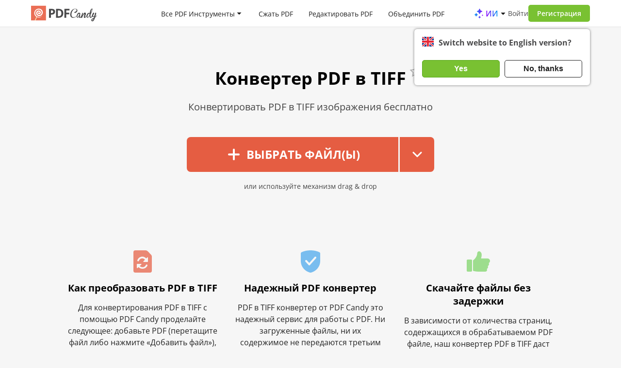

--- FILE ---
content_type: text/html; charset=UTF-8
request_url: http://static.pdfcandy.com/ru/pdf-to-tiff.html
body_size: 16304
content:
<!DOCTYPE html><html lang="ru"><head><meta http-equiv="Content-Type" content="text/html; charset=utf-8"><meta charset="utf-8"><meta http-equiv="X-UA-Compatible" content="IE=edge" /><meta name="google" value="notranslate">  <link rel="preload" href="https://static.pdfcandy.com/fonts/opensans/open-sans-v44-cyrillic_latin-regular.woff2" as="font" type="font/woff2" crossorigin="anonymous" fetchPriority="high" />   <link rel="preload" href="https://static.pdfcandy.com/fonts/opensans/open-sans-v44-cyrillic_latin-600.woff2" as="font" type="font/woff2" crossorigin="anonymous" fetchPriority="high" /><link rel="preload" href="https://static.pdfcandy.com/fonts/opensans/open-sans-v44-cyrillic_latin-700.woff2" as="font" type="font/woff2" crossorigin="anonymous" fetchPriority="high" />  <title>PDF в TIFF: Бесплатный конвертер PDF в TIFF</title><link rel="shortcut icon" href="https://static.pdfcandy.com/images/favicon3.ico"><meta name="viewport" content="width=device-width, initial-scale=1.0"><meta name="description" content="Конвертер PDF в TIFF бесплатен и прост в использовании. Загрузите PDF-файл, задайте параметры качества изображения и сразу же получите результат. Поддерживаются все ОС."><meta property="og:site_name" content="PDF Candy" /><meta property="og:image" content="https://pdfcandy.com/images/extra/pdf-to-tiff.png" /><meta property="og:title" content="PDF в TIFF: Бесплатный конвертер PDF в TIFF" /><meta property="og:type" content="website" /><meta property="og:url" content="https://pdfcandy.com/ru/pdf-to-tiff.html" /><meta property="og:description" content="Конвертер PDF в TIFF бесплатен и прост в использовании. Загрузите PDF-файл, задайте параметры качества изображения и сразу же получите результат. Поддерживаются все ОС." /><meta name="twitter:card" content="summary_large_image" /><meta name="twitter:site" content="@pdfcandy" /><meta name="twitter:creator" content="@pdfcandy"><meta name="twitter:title" content="PDF в TIFF: Бесплатный конвертер PDF в TIFF" /><meta name="twitter:description" content="Конвертер PDF в TIFF бесплатен и прост в использовании. Загрузите PDF-файл, задайте параметры качества изображения и сразу же получите результат. Поддерживаются все ОС." /><meta name="twitter:image:src" content="https://pdfcandy.com/images/extra/pdf-to-tiff.png" /><link rel="stylesheet" href="https://static.pdfcandy.com/index.css?171031092"><link rel="stylesheet" type="text/css" href="https://static.pdfcandy.com/css/app.pdf.css?1706195390" /><link rel="stylesheet" href="https://static.pdfcandy.com/blog.css?1769615798"><meta name="language" content="ru" /><link rel="canonical" href="https://pdfcandy.com/ru/pdf-to-tiff.html" /><link rel="alternate" hreflang="x-default" href="https://pdfcandy.com/pdf-to-tiff.html" /><link rel="alternate" hreflang="en" href="https://pdfcandy.com/pdf-to-tiff.html" /><link rel="alternate" hreflang="de" href="https://pdfcandy.com/de/pdf-to-tiff.html" /><link rel="alternate" hreflang="fr" href="https://pdfcandy.com/fr/pdf-to-tiff.html" /><link rel="alternate" hreflang="it" href="https://pdfcandy.com/it/pdf-to-tiff.html" /><link rel="alternate" hreflang="es" href="https://pdfcandy.com/es/pdf-to-tiff.html" /><link rel="alternate" hreflang="pt" href="https://pdfcandy.com/pt/pdf-to-tiff.html" /><link rel="alternate" hreflang="nl" href="https://pdfcandy.com/nl/pdf-to-tiff.html" /><link rel="alternate" hreflang="sv" href="https://pdfcandy.com/se/pdf-to-tiff.html" /><link rel="alternate" hreflang="zh-Hans" href="https://pdfcandy.com/cn/pdf-to-tiff.html" /><link rel="alternate" hreflang="id" href="https://pdfcandy.com/id/pdf-to-tiff.html" /><link rel="alternate" hreflang="vi" href="https://pdfcandy.com/vn/pdf-to-tiff.html" /><link rel="alternate" hreflang="tr" href="https://pdfcandy.com/tr/pdf-to-tiff.html" /><link rel="alternate" hreflang="ru" href="https://pdfcandy.com/ru/pdf-to-tiff.html" /><link rel="alternate" hreflang="ja" href="https://pdfcandy.com/jp/pdf-to-tiff.html" /><link rel="alternate" hreflang="zh-Hant" href="https://pdfcandy.com/tw/pdf-to-tiff.html" /><link rel="alternate" hreflang="th" href="https://pdfcandy.com/th/pdf-to-tiff.html" /><link rel="alternate" hreflang="ar" href="https://pdfcandy.com/ar/pdf-to-tiff.html" /><link rel="alternate" hreflang="pl" href="https://pdfcandy.com/pl/pdf-to-tiff.html" /><link rel="alternate" hreflang="ko" href="https://pdfcandy.com/ko/pdf-to-tiff.html" /><script type="application/ld+json">{"@context":"http://schema.org","@type":"Product","brand":"PDF Candy","name":"Конвертер PDF в TIFF","description":"","category":"Productivity","aggregateRating":{"@type":"AggregateRating","worstRating":"1","bestRating":"5","ratingCount":"4012","ratingValue":"4.5"}}</script><script async src="https://www.googletagmanager.com/gtag/js?id=G-61TEKBGQ22"></script><script> window.dataLayer = window.dataLayer || []; window.glb = window.glb || {}; function gtag() { dataLayer.push(arguments); } gtag('js', new Date()); gtag('config', 'G-61TEKBGQ22'); function setCookie(name, value, options) { options = options || {}; var expires = options.expires; if (typeof expires == "number" && expires) { var d = new Date(); d.setTime(d.getTime() + expires * 1000); expires = options.expires = d; } if (expires && expires.toUTCString) { options.expires = expires.toUTCString(); } value = encodeURIComponent(value); var updatedCookie = name + "=" + value; for (var propName in options) { updatedCookie += "; " + propName; var propValue = options[propName]; if (propValue !== true) { updatedCookie += "=" + propValue; } } document.cookie = updatedCookie; } </script></head><body id="ru" class=""><div class="signup-popup popupcandy" data-type='popup'><div class="popupcandy__close svg-cross svg-cross-dims"></div><div class="popupcandy__header" data-titles="[&quot;\u0412\u043e\u0439\u0434\u0438\u0442\u0435, \u0447\u0442\u043e\u0431\u044b \u043f\u0440\u043e\u0434\u043e\u043b\u0436\u0438\u0442\u044c&quot;,&quot;\u0412\u043e\u0439\u0442\u0438 \u0441 \u043f\u043e\u043c\u043e\u0449\u044c\u044e \u044d\u043b\u0435\u043a\u0442\u0440\u043e\u043d\u043d\u043e\u0439 \u043f\u043e\u0447\u0442\u044b&quot;,&quot;\u041a\u043e\u0434 \u043e\u0442\u043f\u0440\u0430\u0432\u043b\u0435\u043d!&quot;]">Войдите, чтобы продолжить</div>  <div class="login-popup__social social_list"><button type="button" data-url="/ru/google-signin?redirect_state=%2Fru%2Fpdf-to-tiff.html" class="login-popup__social-item gsignin" ><i class="svg-google_sign_in_logo"></i><span>Войти с помощью Google</span></button><button type="button" data-url="/ru/apple-signin?redirect_state=%2Fru%2Fpdf-to-tiff.html" class="login-popup__social-item apple" ><i class="svg-apple_sign_in_logo"></i><span>Войти с помощью Apple</span></button></div><div class="login-popup__or"> или </div><div class="login-popup__social _2"><button type="button" class="login-popup__social-item btn2"><i class="svg-email_sign_in"></i><span>Войти с помощью электронной почты</span></button></div><div style="display:none" class="login-popup__form"><form action="#" class="login-form"><label for="mail2">Эл почта</label><input id="mail2" type="email" class="login-form__email mb-0" autocomplete="on" autofocus><label style="display:none" for="otp2">Пожалуйста, проверьте свою электронную почту</label><input style="display:none" id="otp2" type="number" class="login-form__otp mb-0" min="0" autocomplete="off" autofocus><div class="popup-error-email popup-error"></div><input type="button" class="login-form__btn btn2" value="Войти"></form></div><div class="terms_text"> Используя PDF Candy, вы соглашаетесь с нашими <a href="/ru/terms-of-use.html">Условиями использования</a> и <a href="/ru/privacy-policy.html">Политикой конфиденциальности</a>. </div></div><div class="overlay"></div><div class="mobile-lang__popup popupcandy"><div class="popupcandy__close svg-cross svg-cross-dims"></div><div class="popupcandy__header"> Выбор языка </div><div class="select-items"><a href='/pdf-to-tiff.html' class="dropdown__item"><div class="dropdown__item-text"> English </div><div class=""></div></a><a href='/de/pdf-to-tiff.html' class="dropdown__item"><div class="dropdown__item-text"> Deutsch </div><div class=""></div></a><a href='/fr/pdf-to-tiff.html' class="dropdown__item"><div class="dropdown__item-text"> Français </div><div class=""></div></a><a href='/it/pdf-to-tiff.html' class="dropdown__item"><div class="dropdown__item-text"> Italiano </div><div class=""></div></a><a href='/es/pdf-to-tiff.html' class="dropdown__item"><div class="dropdown__item-text"> Español </div><div class=""></div></a><a href='/pt/pdf-to-tiff.html' class="dropdown__item"><div class="dropdown__item-text"> Português </div><div class=""></div></a><a href='/nl/pdf-to-tiff.html' class="dropdown__item"><div class="dropdown__item-text"> Nederlands </div><div class=""></div></a><a href='/se/pdf-to-tiff.html' class="dropdown__item"><div class="dropdown__item-text"> Svenska </div><div class=""></div></a><a href='/cn/pdf-to-tiff.html' class="dropdown__item"><div class="dropdown__item-text"> 简体中文 </div><div class=""></div></a><a href='/id/pdf-to-tiff.html' class="dropdown__item"><div class="dropdown__item-text"> Bahasa Indonesia </div><div class=""></div></a><a href='/vn/pdf-to-tiff.html' class="dropdown__item"><div class="dropdown__item-text"> Tiếng việt </div><div class=""></div></a><a href='/tr/pdf-to-tiff.html' class="dropdown__item"><div class="dropdown__item-text"> Türkçe </div><div class=""></div></a><a href='/ru/pdf-to-tiff.html' class="dropdown__item active"><div class="dropdown__item-text"> Русский </div><div class="active"></div></a><a href='/jp/pdf-to-tiff.html' class="dropdown__item"><div class="dropdown__item-text"> 日本の </div><div class=""></div></a><a href='/tw/pdf-to-tiff.html' class="dropdown__item"><div class="dropdown__item-text"> 繁體中文 </div><div class=""></div></a><a href='/th/pdf-to-tiff.html' class="dropdown__item"><div class="dropdown__item-text"> ภาษาไทย </div><div class=""></div></a><a href='/ar/pdf-to-tiff.html' class="dropdown__item"><div class="dropdown__item-text"> العربية </div><div class=""></div></a><a href='/pl/pdf-to-tiff.html' class="dropdown__item"><div class="dropdown__item-text"> Polski </div><div class=""></div></a><a href='/ko/pdf-to-tiff.html' class="dropdown__item"><div class="dropdown__item-text"> 한국어 </div><div class=""></div></a></div></div>  <header class="header container-wrap"><a href="#" class="arr_back" draggable="false"><i class="svg-back" draggable="false"></i></a><div class="header__logo"><a href="/ru/" draggable="false"><img src="https://static.pdfcandy.com/top-logo.svg" width="136" height="34" draggable="false" class="header__logo-img" alt="PDFCandy" title="PDFCandy" /></a></div><div class="header__nav"><div class="header__nav-item" id="all-tools-box-open"><a href="#" onclick="return false;" class="header__nav-link"> Все PDF Инструменты </a><svg class="header__nav-arrow arrow" width="10" height="5" viewBox="0 0 10 5" fill="none" xmlns="http://www.w3.org/2000/svg"><path d="M1.20711 0C0.761654 0 0.538571 0.538571 0.853553 0.853553L4.64645 4.64645C4.84171 4.84171 5.15829 4.84171 5.35355 4.64645L9.14645 0.853553C9.46143 0.53857 9.23835 0 8.79289 0H1.20711Z" fill="#1F1F1F"/></svg></div><a href="/ru/compress-pdf.html" class="header__nav-item">Сжать PDF</a><a href="/ru/edit-pdf.html" class="header__nav-item">Редактировать PDF</a><a href="/ru/merge-pdf.html" class="header__nav-item">Объединить PDF</a><a href="/ru/pdf-to-word.html" class="header__nav-item">PDF в Word</a></div>  <div class="header__profile"><div class="header-menu-item-ai"><a href="#" class="header-ai-dropdown-trigger"><i class="svg-ai-stars"></i><span>ИИ</span><i class="arrow svg-arrow"></i></a><div class="ai-dropdown" data-type="popup"><ul class="dropdown-menu"><li><a href="/ru/pdf-summarizer.html"><i class="svg-pdf-summarizer"></i> Обобщить PDF </a></li><li><a href="/ru/pdf-chat.html"><i class="svg-pdf-chat"></i> Чат с PDF </a></li><li><a href="/ru/pdf-translator.html"><i class="svg-pdf-translator"></i> Перевод PDF </a></li></ul></div></div><div class="header__profile-login">Войти</div><div class="btn2 header__profile-signupBtn">Регистрация</div><div id="langpopup" class="lang__suggest"><div class="lang__suggest-question"><div class="langpopup__img svg-{lang} svg-{lang}-dims"></div><div class="lang__suggest-text phrase2"></div></div><div class="lang__suggest-btns"><button class="lang__suggest-btn lang__suggest-relocate phrase4 btn2"></button><button class="lang__suggest-close phrase3 lang__suggest-btn btn2 btn-inactive"></button></div></div>  <div class="header__profile-burger "><span></span></div>  </div>  <div class="header__popups"><div class="all-tools-box" data-type="popup"><div class="all-tools-menu container-wrap"><div class=" block block-1"><div class="menu-header short-text"><span title="Управление PDF файлами">Управление PDF файлами</span></div><div class="all-tools__container"><a title="Редактировать PDF" href="/ru/edit-pdf.html" class="" ><div class="item short-text "><div class="svg-block"><i class="svg-edit-pdf svg-edit-pdf-dims"></i></div><span>Редактировать PDF</span></div></a><a title="Сжать PDF" href="/ru/compress-pdf.html" class="" ><div class="item short-text "><div class="svg-block"><i class="svg-compress-pdf svg-compress-pdf-dims"></i></div><span>Сжать PDF</span></div></a><a title="Обобщить PDF" href="/ru/pdf-summarizer.html" class="" ><div class="item short-text "><div class="svg-block"><i class="svg-pdf-summarizer svg-pdf-summarizer-dims"></i></div><span>Обобщить PDF</span></div></a><a title="Объединить PDF" href="/ru/merge-pdf.html" class="" ><div class="item short-text "><div class="svg-block"><i class="svg-merge-pdf svg-merge-pdf-dims"></i></div><span>Объединить PDF</span></div></a><a title="Перевод PDF" href="/ru/pdf-translator.html" class="" ><div class="item short-text "><div class="svg-block"><i class="svg-pdf-translator svg-pdf-translator-dims"></i></div><span>Перевод PDF</span></div></a><a title="Чат с PDF" href="/ru/pdf-chat.html" class="" ><div class="item short-text "><div class="svg-block"><i class="svg-pdf-chat svg-pdf-chat-dims"></i></div><span>Чат с PDF</span></div></a><a title="Разделить PDF" href="/ru/split-pdf.html" class="" ><div class="item short-text "><div class="svg-block"><i class="svg-split-pdf svg-split-pdf-dims"></i></div><span>Разделить PDF</span></div></a><a title="Снять защиту с PDF" href="/ru/unlock-pdf.html" class="" ><div class="item short-text "><div class="svg-block"><i class="svg-unlock-pdf svg-unlock-pdf-dims"></i></div><span>Снять защиту с PDF</span></div></a><a title="Защитить PDF" href="/ru/protect-pdf.html" class="" ><div class="item short-text "><div class="svg-block"><i class="svg-protect-pdf svg-protect-pdf-dims"></i></div><span>Защитить PDF</span></div></a><a title="Повернуть PDF" href="/ru/rotate-pdf.html" class="" ><div class="item short-text "><div class="svg-block"><i class="svg-rotate-pdf svg-rotate-pdf-dims"></i></div><span>Повернуть PDF</span></div></a><a title="Обрезать PDF" href="/ru/crop-pdf.html" class="" ><div class="item short-text "><div class="svg-block"><i class="svg-crop-pdf svg-crop-pdf-dims"></i></div><span>Обрезать PDF</span></div></a><a title="Подписать PDF онлайн" href="/ru/sign-pdf.html" class="" ><div class="item short-text "><div class="svg-block"><i class="svg-sign-pdf svg-sign-pdf-dims"></i></div><span>Подписать PDF онлайн</span></div></a><a title="Редактировать метаданные" href="/ru/edit-pdf-meta.html" class="" ><div class="item short-text "><div class="svg-block"><i class="svg-edit-pdf-meta svg-edit-pdf-meta-dims"></i></div><span>Редактировать метаданные</span></div></a><a title="Удалить страницы" href="/ru/delete-pages.html" class="" ><div class="item short-text "><div class="svg-block"><i class="svg-delete-pages svg-delete-pages-dims"></i></div><span>Удалить страницы</span></div></a><a title="Сортировать страницы" href="/ru/rearrange-pdf.html" class="" ><div class="item short-text "><div class="svg-block"><i class="svg-rearrange-pdf svg-rearrange-pdf-dims"></i></div><span>Сортировать страницы</span></div></a><a title="Извлечь страницы" href="/ru/extract-pages-from-pdf.html" class="" ><div class="item short-text "><div class="svg-block"><i class="svg-extract-pages-from-pdf svg-extract-pages-from-pdf-dims"></i></div><span>Извлечь страницы</span></div></a><a title="Извлечь текст" href="/ru/extract-text.html" class="" ><div class="item short-text "><div class="svg-block"><i class="svg-extract-text svg-extract-text-dims"></i></div><span>Извлечь текст</span></div></a><a title="Все PDF Инструменты" href="/ru/tools.html" class="all-tools-link"><div class="item short-text"><div class="svg-block"><i class="svg-all-tools"></i></div><span>Все PDF Инструменты</span></div></a></div></div><div class=" block block-2"><div class="menu-header short-text"><span title="Конвертировать в PDF">Конвертировать в PDF</span></div><div class="all-tools__container"><a title="Word в PDF" href="/ru/word-to-pdf.html" class="" ><div class="item short-text "><div class="svg-block"><i class="svg-word-to-pdf svg-word-to-pdf-dims"></i></div><span>Word в PDF</span></div></a><a title="JPG в PDF" href="/ru/jpg-to-pdf.html" class="" ><div class="item short-text "><div class="svg-block"><i class="svg-jpg-to-pdf svg-jpg-to-pdf-dims"></i></div><span>JPG в PDF</span></div></a><a title="Конвертер PDF" href="/ru/" class="" ><div class="item short-text "><div class="svg-block"><i class="svg-pdf-converter svg-pdf-converter-dims"></i></div><span>Конвертер PDF</span></div></a><a title="PNG в PDF" href="/ru/png-to-pdf.html" class="" ><div class="item short-text "><div class="svg-block"><i class="svg-png-to-pdf svg-png-to-pdf-dims"></i></div><span>PNG в PDF</span></div></a><a title="EPUB в PDF" href="/ru/epub-to-pdf.html" class="" ><div class="item short-text "><div class="svg-block"><i class="svg-epub-to-pdf svg-epub-to-pdf-dims"></i></div><span>EPUB в PDF</span></div></a><a title="Конвертировать в PDF" href="/ru/convert-to-pdf.html" class="" ><div class="item short-text "><div class="svg-block"><i class="svg-convert-to-pdf svg-convert-to-pdf-dims"></i></div><span>Конвертировать в PDF</span></div></a><a title="DOCX в PDF" href="/ru/docx-to-pdf.html" class="" ><div class="item short-text "><div class="svg-block"><i class="svg-docx-to-pdf svg-docx-to-pdf-dims"></i></div><span>DOCX в PDF</span></div></a><a title="Excel в PDF" href="/ru/excel-to-pdf.html" class="" ><div class="item short-text "><div class="svg-block"><i class="svg-excel-to-pdf svg-excel-to-pdf-dims"></i></div><span>Excel в PDF</span></div></a><a title="Изображение в PDF" href="/ru/image-to-pdf.html" class="" ><div class="item short-text "><div class="svg-block"><i class="svg-image-to-pdf svg-image-to-pdf-dims"></i></div><span>Изображение в PDF</span></div></a><a title="PPT в PDF" href="/ru/ppt-to-pdf.html" class="" ><div class="item short-text "><div class="svg-block"><i class="svg-ppt-to-pdf svg-ppt-to-pdf-dims"></i></div><span>PPT в PDF</span></div></a><a title="PPTX в PDF" href="/ru/pptx-to-pdf.html" class="" ><div class="item short-text "><div class="svg-block"><i class="svg-pptx-to-pdf svg-pptx-to-pdf-dims"></i></div><span>PPTX в PDF</span></div></a><a title="HEIC в PDF" href="/ru/heic-to-pdf.html" class="" ><div class="item short-text "><div class="svg-block"><i class="svg-heic-to-pdf svg-heic-to-pdf-dims"></i></div><span>HEIC в PDF</span></div></a><a title="HTML в PDF" href="/ru/html-to-pdf.html" class="" ><div class="item short-text "><div class="svg-block"><i class="svg-html-to-pdf svg-html-to-pdf-dims"></i></div><span>HTML в PDF</span></div></a><a title="DjVu в PDF" href="/ru/djvu-to-pdf.html" class="" ><div class="item short-text "><div class="svg-block"><i class="svg-djvu-to-pdf svg-djvu-to-pdf-dims"></i></div><span>DjVu в PDF</span></div></a><a title="PAGES в PDF" href="/ru/pages-to-pdf.html" class="" ><div class="item short-text "><div class="svg-block"><i class="svg-pages-to-pdf svg-pages-to-pdf-dims"></i></div><span>PAGES в PDF</span></div></a><a title="TIFF в PDF" href="/ru/tiff-to-pdf.html" class="" ><div class="item short-text "><div class="svg-block"><i class="svg-tiff-to-pdf svg-tiff-to-pdf-dims"></i></div><span>TIFF в PDF</span></div></a><a title="TXT в PDF" href="/ru/txt-to-pdf.html" class="" ><div class="item short-text "><div class="svg-block"><i class="svg-txt-to-pdf svg-txt-to-pdf-dims"></i></div><span>TXT в PDF</span></div></a><a title="ODT в PDF" href="/ru/odt-to-pdf.html" class="" ><div class="item short-text "><div class="svg-block"><i class="svg-odt-to-pdf svg-odt-to-pdf-dims"></i></div><span>ODT в PDF</span></div></a><a title="SVG в PDF" href="/ru/svg-to-pdf.html" class="" ><div class="item short-text "><div class="svg-block"><i class="svg-svg-to-pdf svg-svg-to-pdf-dims"></i></div><span>SVG в PDF</span></div></a><a title="CSV в PDF" href="/ru/csv-to-pdf.html" class="" ><div class="item short-text "><div class="svg-block"><i class="svg-csv-to-pdf svg-csv-to-pdf-dims"></i></div><span>CSV в PDF</span></div></a><a title="RTF в PDF" href="/ru/rtf-to-pdf.html" class="" ><div class="item short-text "><div class="svg-block"><i class="svg-rtf-to-pdf svg-rtf-to-pdf-dims"></i></div><span>RTF в PDF</span></div></a><a title="MOBI в PDF" href="/ru/mobi-to-pdf.html" class="" ><div class="item short-text "><div class="svg-block"><i class="svg-mobi-to-pdf svg-mobi-to-pdf-dims"></i></div><span>MOBI в PDF</span></div></a><a title="DWG в PDF" href="/ru/dwg-to-pdf.html" class="" ><div class="item short-text "><div class="svg-block"><i class="svg-dwg-to-pdf svg-dwg-to-pdf-dims"></i></div><span>DWG в PDF</span></div></a><a title="PUB в PDF" href="/ru/pub-to-pdf.html" class="" ><div class="item short-text "><div class="svg-block"><i class="svg-pub-to-pdf svg-pub-to-pdf-dims"></i></div><span>PUB в PDF</span></div></a><a title="XPS в PDF" href="/ru/xps-to-pdf.html" class="" ><div class="item short-text "><div class="svg-block"><i class="svg-xps-to-pdf svg-xps-to-pdf-dims"></i></div><span>XPS в PDF</span></div></a><a title="XML в PDF" href="/ru/xml-to-pdf.html" class="" ><div class="item short-text "><div class="svg-block"><i class="svg-xml-to-pdf svg-xml-to-pdf-dims"></i></div><span>XML в PDF</span></div></a><a title="Все PDF Инструменты" href="/ru/tools.html" class="all-tools-link"><div class="item short-text"><div class="svg-block"><i class="svg-all-tools"></i></div><span>Все PDF Инструменты</span></div></a></div></div><div class="min-width block block-3"><div class="menu-header short-text"><span title="Конвертировать из PDF">Конвертировать из PDF</span></div><div class="all-tools__container"><a title="PDF OCR" href="/ru/pdf-ocr.html" class="" ><div class="item short-text "><div class="svg-block"><i class="svg-pdf-ocr svg-pdf-ocr-dims"></i></div><span>PDF OCR</span></div></a><a title="PDF в Word" href="/ru/pdf-to-word.html" class="" ><div class="item short-text "><div class="svg-block"><i class="svg-pdf-to-word svg-pdf-to-word-dims"></i></div><span>PDF в Word</span></div></a><a title="PDF в JPG" href="/ru/pdf-to-jpg.html" class="" ><div class="item short-text "><div class="svg-block"><i class="svg-pdf-to-jpg svg-pdf-to-jpg-dims"></i></div><span>PDF в JPG</span></div></a><a title="PDF в PNG" href="/ru/pdf-to-png.html" class="" ><div class="item short-text "><div class="svg-block"><i class="svg-pdf-to-png svg-pdf-to-png-dims"></i></div><span>PDF в PNG</span></div></a><a title="PDF в EPUB" href="/ru/pdf-to-epub.html" class="" ><div class="item short-text "><div class="svg-block"><i class="svg-pdf-to-epub svg-pdf-to-epub-dims"></i></div><span>PDF в EPUB</span></div></a><a title="PDF в DOCX" href="/ru/pdf-to-docx.html" class="" ><div class="item short-text "><div class="svg-block"><i class="svg-pdf-to-docx svg-pdf-to-docx-dims"></i></div><span>PDF в DOCX</span></div></a><a title="PDF в Excel" href="/ru/pdf-to-excel.html" class="" ><div class="item short-text "><div class="svg-block"><i class="svg-pdf-to-excel svg-pdf-to-excel-dims"></i></div><span>PDF в Excel</span></div></a><a title="PDF в Изображение" href="/ru/pdf-to-image.html" class="" ><div class="item short-text "><div class="svg-block"><i class="svg-pdf-to-image svg-pdf-to-image-dims"></i></div><span>PDF в Изображение</span></div></a><a title="PDF в PPT" href="/ru/pdf-to-ppt.html" class="" ><div class="item short-text "><div class="svg-block"><i class="svg-pdf-to-ppt svg-pdf-to-ppt-dims"></i></div><span>PDF в PPT</span></div></a><a title="PDF в TIFF" href="/ru/pdf-to-tiff.html" class="" ><div class="item short-text "><div class="svg-block"><i class="svg-pdf-to-tiff svg-pdf-to-tiff-dims"></i></div><span>PDF в TIFF</span></div></a><a title="PDF в ODT" href="/ru/pdf-to-odt.html" class="" ><div class="item short-text "><div class="svg-block"><i class="svg-pdf-to-odt svg-pdf-to-odt-dims"></i></div><span>PDF в ODT</span></div></a><a title="PDF в PDF/A" href="/ru/pdf-to-pdfa.html" class="" ><div class="item short-text "><div class="svg-block"><i class="svg-pdf-to-pdfa svg-pdf-to-pdfa-dims"></i></div><span>PDF в PDF/A</span></div></a><a title="PDF в SVG" href="/ru/pdf-to-svg.html" class="" ><div class="item short-text "><div class="svg-block"><i class="svg-pdf-to-svg svg-pdf-to-svg-dims"></i></div><span>PDF в SVG</span></div></a><a title="PDF в CSV" href="/ru/pdf-to-csv.html" class="" ><div class="item short-text "><div class="svg-block"><i class="svg-pdf-to-csv svg-pdf-to-csv-dims"></i></div><span>PDF в CSV</span></div></a><a title="PDF в RTF" href="/ru/pdf-to-rtf.html" class="" ><div class="item short-text "><div class="svg-block"><i class="svg-pdf-to-rtf svg-pdf-to-rtf-dims"></i></div><span>PDF в RTF</span></div></a><a title="PDF в MOBI" href="/ru/pdf-to-mobi.html" class="" ><div class="item short-text "><div class="svg-block"><i class="svg-pdf-to-mobi svg-pdf-to-mobi-dims"></i></div><span>PDF в MOBI</span></div></a><a title="PDF в GIF" href="/ru/pdf-to-gif.html" class="" ><div class="item short-text "><div class="svg-block"><i class="svg-pdf-to-gif svg-pdf-to-gif-dims"></i></div><span>PDF в GIF</span></div></a><a title="Все PDF Инструменты" href="/ru/tools.html" class="all-tools-link"><div class="item short-text"><div class="svg-block"><i class="svg-all-tools"></i></div><span>Все PDF Инструменты</span></div></a></div></div></div></div></div><div class="mobile"><div class="mobile-menu"><button class="accordion">Управление PDF файлами <div class="accordion-arrow svg-arrow-down-mobile svg-arrow-down-mobile-dims"></div></button><div class="panel"><a href="/ru/edit-pdf.html" class="" ><div class="item"><div class="svg-block svg-edit-pdf svg-edit-pdf-dims"></div> Редактировать PDF </div></a><a href="/ru/compress-pdf.html" class="" ><div class="item"><div class="svg-block svg-compress-pdf svg-compress-pdf-dims"></div> Сжать PDF </div></a><a href="/ru/pdf-summarizer.html" class="" ><div class="item"><div class="svg-block svg-pdf-summarizer svg-pdf-summarizer-dims"></div> Обобщить PDF </div></a><a href="/ru/merge-pdf.html" class="" ><div class="item"><div class="svg-block svg-merge-pdf svg-merge-pdf-dims"></div> Объединить PDF </div></a><a href="/ru/pdf-translator.html" class="" ><div class="item"><div class="svg-block svg-pdf-translator svg-pdf-translator-dims"></div> Перевод PDF </div></a><a href="/ru/pdf-chat.html" class="" ><div class="item"><div class="svg-block svg-pdf-chat svg-pdf-chat-dims"></div> Чат с PDF </div></a><a href="/ru/split-pdf.html" class="" ><div class="item"><div class="svg-block svg-split-pdf svg-split-pdf-dims"></div> Разделить PDF </div></a><a href="/ru/unlock-pdf.html" class="" ><div class="item"><div class="svg-block svg-unlock-pdf svg-unlock-pdf-dims"></div> Снять защиту с PDF </div></a><a href="/ru/protect-pdf.html" class="" ><div class="item"><div class="svg-block svg-protect-pdf svg-protect-pdf-dims"></div> Защитить PDF </div></a><a href="/ru/rotate-pdf.html" class="" ><div class="item"><div class="svg-block svg-rotate-pdf svg-rotate-pdf-dims"></div> Повернуть PDF </div></a><a href="/ru/crop-pdf.html" class="" ><div class="item"><div class="svg-block svg-crop-pdf svg-crop-pdf-dims"></div> Обрезать PDF </div></a><a href="/ru/sign-pdf.html" class="" ><div class="item"><div class="svg-block svg-sign-pdf svg-sign-pdf-dims"></div> Подписать PDF онлайн </div></a><a href="/ru/edit-pdf-meta.html" class="" ><div class="item"><div class="svg-block svg-edit-pdf-meta svg-edit-pdf-meta-dims"></div> Редактировать метаданные </div></a><a href="/ru/delete-pages.html" class="" ><div class="item"><div class="svg-block svg-delete-pages svg-delete-pages-dims"></div> Удалить страницы </div></a><a href="/ru/rearrange-pdf.html" class="" ><div class="item"><div class="svg-block svg-rearrange-pdf svg-rearrange-pdf-dims"></div> Сортировать страницы </div></a><a href="/ru/extract-pages-from-pdf.html" class="" ><div class="item"><div class="svg-block svg-extract-pages-from-pdf svg-extract-pages-from-pdf-dims"></div> Извлечь страницы </div></a><a href="/ru/extract-text.html" class="" ><div class="item"><div class="svg-block svg-extract-text svg-extract-text-dims"></div> Извлечь текст </div></a><a href="/ru/extract-images.html" class="" ><div class="item"><div class="svg-block svg-extract-images svg-extract-images-dims"></div> Извлечь изображения </div></a><a href="/ru/add-page-numbers.html" class="" ><div class="item"><div class="svg-block svg-add-page-numbers svg-add-page-numbers-dims"></div> Нумерация страниц </div></a><a href="/ru/edit-pdf-text.html" class="" ><div class="item"><div class="svg-block svg-edit-pdf-text svg-edit-pdf-text-dims"></div> Редактировать текст в PDF </div></a><a href="/ru/pdf-reader.html" class="" ><div class="item"><div class="svg-block svg-pdf-reader svg-pdf-reader-dims"></div> Просмотр PDF </div></a><a href="/ru/add-watermark.html" class="" ><div class="item"><div class="svg-block svg-add-watermark svg-add-watermark-dims"></div> Добавить водяной знак </div></a><a href="/ru/add-text-to-pdf.html" class="" ><div class="item"><div class="svg-block svg-add-text-to-pdf svg-add-text-to-pdf-dims"></div> Добавить текст </div></a><a href="/ru/add-image-to-pdf.html" class="" ><div class="item"><div class="svg-block svg-add-image-to-pdf svg-add-image-to-pdf-dims"></div> Добавить изображение в PDF </div></a><a href="/ru/flatten-pdf.html" class="" ><div class="item"><div class="svg-block svg-flatten-pdf svg-flatten-pdf-dims"></div> Сгладить PDF </div></a><a href="/ru/annotate-pdf.html" class="" ><div class="item"><div class="svg-block svg-annotate-pdf svg-annotate-pdf-dims"></div> Аннотировать PDF </div></a><a href="/ru/highlight-pdf.html" class="" ><div class="item"><div class="svg-block svg-highlight-pdf svg-highlight-pdf-dims"></div> Выделить PDF </div></a><a href="/ru/create-pdf.html" class="" ><div class="item"><div class="svg-block svg-create-pdf svg-create-pdf-dims"></div> Создать PDF </div></a><a href="/ru/remove-metadata.html" class="" ><div class="item"><div class="svg-block svg-remove-metadata svg-remove-metadata-dims"></div> Удалить метаданные </div></a><a href="/ru/resize-pdf.html" class="" ><div class="item"><div class="svg-block svg-resize-pdf svg-resize-pdf-dims"></div> Изменить размер страниц </div></a><a href="/ru/whiteout-pdf.html" class="" ><div class="item"><div class="svg-block svg-whiteout-pdf svg-whiteout-pdf-dims"></div> Выделение PDF белым цветом </div></a><a href="/ru/pdf-to-black-and-white.html" class="" ><div class="item"><div class="svg-block svg-pdf-to-black-and-white svg-pdf-to-black-and-white-dims"></div> PDF в черно-белый </div></a><a href="/ru/header-footer.html" class="" ><div class="item"><div class="svg-block svg-header-footer svg-header-footer-dims"></div> Добавить колонтитулы </div></a><a href="/ru/repair-pdf.html" class="" ><div class="item"><div class="svg-block svg-repair-pdf svg-repair-pdf-dims"></div> Восстановить PDF </div></a><a href="/ru/pdf-filler.html" class="" ><div class="item"><div class="svg-block svg-pdf-filler svg-pdf-filler-dims"></div> Заполнить PDF формы </div></a><a href="/ru/organize-pdf.html" class="" ><div class="item"><div class="svg-block svg-organize-pdf svg-organize-pdf-dims"></div> Организовать страницы </div></a><a href="/ru/tools.html"><div class="item"><div class="svg-block svg-all-tools"></div> Все PDF Инструменты </div></a></div><button class="accordion">Конвертировать в PDF <div class="accordion-arrow svg-arrow-down-mobile svg-arrow-down-mobile-dims"></div></button><div class="panel"><a href="/ru/word-to-pdf.html" class="" ><div class="item"><div class="svg-block svg-word-to-pdf svg-word-to-pdf-dims"></div> Word в PDF </div></a><a href="/ru/jpg-to-pdf.html" class="" ><div class="item"><div class="svg-block svg-jpg-to-pdf svg-jpg-to-pdf-dims"></div> JPG в PDF </div></a><a href="/ru/" class="" ><div class="item"><div class="svg-block svg-pdf-converter svg-pdf-converter-dims"></div> Конвертер PDF </div></a><a href="/ru/png-to-pdf.html" class="" ><div class="item"><div class="svg-block svg-png-to-pdf svg-png-to-pdf-dims"></div> PNG в PDF </div></a><a href="/ru/epub-to-pdf.html" class="" ><div class="item"><div class="svg-block svg-epub-to-pdf svg-epub-to-pdf-dims"></div> EPUB в PDF </div></a><a href="/ru/convert-to-pdf.html" class="" ><div class="item"><div class="svg-block svg-convert-to-pdf svg-convert-to-pdf-dims"></div> Конвертировать в PDF </div></a><a href="/ru/docx-to-pdf.html" class="" ><div class="item"><div class="svg-block svg-docx-to-pdf svg-docx-to-pdf-dims"></div> DOCX в PDF </div></a><a href="/ru/excel-to-pdf.html" class="" ><div class="item"><div class="svg-block svg-excel-to-pdf svg-excel-to-pdf-dims"></div> Excel в PDF </div></a><a href="/ru/image-to-pdf.html" class="" ><div class="item"><div class="svg-block svg-image-to-pdf svg-image-to-pdf-dims"></div> Изображение в PDF </div></a><a href="/ru/ppt-to-pdf.html" class="" ><div class="item"><div class="svg-block svg-ppt-to-pdf svg-ppt-to-pdf-dims"></div> PPT в PDF </div></a><a href="/ru/pptx-to-pdf.html" class="" ><div class="item"><div class="svg-block svg-pptx-to-pdf svg-pptx-to-pdf-dims"></div> PPTX в PDF </div></a><a href="/ru/heic-to-pdf.html" class="" ><div class="item"><div class="svg-block svg-heic-to-pdf svg-heic-to-pdf-dims"></div> HEIC в PDF </div></a><a href="/ru/html-to-pdf.html" class="" ><div class="item"><div class="svg-block svg-html-to-pdf svg-html-to-pdf-dims"></div> HTML в PDF </div></a><a href="/ru/djvu-to-pdf.html" class="" ><div class="item"><div class="svg-block svg-djvu-to-pdf svg-djvu-to-pdf-dims"></div> DjVu в PDF </div></a><a href="/ru/pages-to-pdf.html" class="" ><div class="item"><div class="svg-block svg-pages-to-pdf svg-pages-to-pdf-dims"></div> PAGES в PDF </div></a><a href="/ru/tiff-to-pdf.html" class="" ><div class="item"><div class="svg-block svg-tiff-to-pdf svg-tiff-to-pdf-dims"></div> TIFF в PDF </div></a><a href="/ru/txt-to-pdf.html" class="" ><div class="item"><div class="svg-block svg-txt-to-pdf svg-txt-to-pdf-dims"></div> TXT в PDF </div></a><a href="/ru/odt-to-pdf.html" class="" ><div class="item"><div class="svg-block svg-odt-to-pdf svg-odt-to-pdf-dims"></div> ODT в PDF </div></a><a href="/ru/svg-to-pdf.html" class="" ><div class="item"><div class="svg-block svg-svg-to-pdf svg-svg-to-pdf-dims"></div> SVG в PDF </div></a><a href="/ru/csv-to-pdf.html" class="" ><div class="item"><div class="svg-block svg-csv-to-pdf svg-csv-to-pdf-dims"></div> CSV в PDF </div></a><a href="/ru/rtf-to-pdf.html" class="" ><div class="item"><div class="svg-block svg-rtf-to-pdf svg-rtf-to-pdf-dims"></div> RTF в PDF </div></a><a href="/ru/mobi-to-pdf.html" class="" ><div class="item"><div class="svg-block svg-mobi-to-pdf svg-mobi-to-pdf-dims"></div> MOBI в PDF </div></a><a href="/ru/dwg-to-pdf.html" class="" ><div class="item"><div class="svg-block svg-dwg-to-pdf svg-dwg-to-pdf-dims"></div> DWG в PDF </div></a><a href="/ru/pub-to-pdf.html" class="" ><div class="item"><div class="svg-block svg-pub-to-pdf svg-pub-to-pdf-dims"></div> PUB в PDF </div></a><a href="/ru/xps-to-pdf.html" class="" ><div class="item"><div class="svg-block svg-xps-to-pdf svg-xps-to-pdf-dims"></div> XPS в PDF </div></a><a href="/ru/xml-to-pdf.html" class="" ><div class="item"><div class="svg-block svg-xml-to-pdf svg-xml-to-pdf-dims"></div> XML в PDF </div></a><a href="/ru/webp-to-pdf.html" class="" ><div class="item"><div class="svg-block svg-webp-to-pdf svg-webp-to-pdf-dims"></div> WebP в PDF </div></a><a href="/ru/heif-to-pdf.html" class="" ><div class="item"><div class="svg-block svg-heif-to-pdf svg-heif-to-pdf-dims"></div> HEIF в PDF </div></a><a href="/ru/jfif-to-pdf.html" class="" ><div class="item"><div class="svg-block svg-jfif-to-pdf svg-jfif-to-pdf-dims"></div> JFIF в PDF </div></a><a href="/ru/gif-to-pdf.html" class="" ><div class="item"><div class="svg-block svg-gif-to-pdf svg-gif-to-pdf-dims"></div> GIF в PDF </div></a><a href="/ru/bmp-to-pdf.html" class="" ><div class="item"><div class="svg-block svg-bmp-to-pdf svg-bmp-to-pdf-dims"></div> BMP в PDF </div></a><a href="/ru/hwp-to-pdf.html" class="" ><div class="item"><div class="svg-block svg-hwp-to-pdf svg-hwp-to-pdf-dims"></div> HWP в PDF </div></a><a href="/ru/chm-to-pdf.html" class="" ><div class="item"><div class="svg-block svg-chm-to-pdf svg-chm-to-pdf-dims"></div> CHM в PDF </div></a><a href="/ru/fb2-to-pdf.html" class="" ><div class="item"><div class="svg-block svg-fb2-to-pdf svg-fb2-to-pdf-dims"></div> FB2 в PDF </div></a><a href="/ru/zip-to-pdf.html" class="" ><div class="item"><div class="svg-block svg-zip-to-pdf svg-zip-to-pdf-dims"></div> ZIP в PDF </div></a><a href="/ru/url-to-pdf.html" class="" ><div class="item"><div class="svg-block svg-url-to-pdf svg-url-to-pdf-dims"></div> URL в PDF </div></a><a href="/ru/wps-to-pdf.html" class="" ><div class="item"><div class="svg-block svg-wps-to-pdf svg-wps-to-pdf-dims"></div> WPS в PDF </div></a><a href="/ru/eml-to-pdf.html" class="" ><div class="item"><div class="svg-block svg-eml-to-pdf svg-eml-to-pdf-dims"></div> EML в PDF </div></a><a href="/ru/md-to-pdf.html" class="" ><div class="item"><div class="svg-block svg-md-to-pdf svg-md-to-pdf-dims"></div> MD в PDF </div></a><a href="/ru/ebook-to-pdf.html" class="" ><div class="item"><div class="svg-block svg-ebook-to-pdf svg-ebook-to-pdf-dims"></div> Электронная книга в PDF </div></a><a href="/ru/dxf-to-pdf.html" class="" ><div class="item"><div class="svg-block svg-dxf-to-pdf svg-dxf-to-pdf-dims"></div> DXF в PDF </div></a><a href="/ru/cbz-to-pdf.html" class="" ><div class="item"><div class="svg-block svg-cbz-to-pdf svg-cbz-to-pdf-dims"></div> CBZ в PDF </div></a><a href="/ru/ai-to-pdf.html" class="" ><div class="item"><div class="svg-block svg-ai-to-pdf svg-ai-to-pdf-dims"></div> AI в PDF </div></a><a href="/ru/cbr-to-pdf.html" class="" ><div class="item"><div class="svg-block svg-cbr-to-pdf svg-cbr-to-pdf-dims"></div> CBR в PDF </div></a></div><button class="accordion">Конвертировать из PDF <div class="accordion-arrow svg-arrow-down-mobile svg-arrow-down-mobile-dims"></div></button><div class="panel"><a href="/ru/pdf-ocr.html" class="" ><div class="item"><div class="svg-block svg-pdf-ocr svg-pdf-ocr-dims"></div> PDF OCR </div></a><a href="/ru/pdf-to-word.html" class="" ><div class="item"><div class="svg-block svg-pdf-to-word svg-pdf-to-word-dims"></div> PDF в Word </div></a><a href="/ru/pdf-to-jpg.html" class="" ><div class="item"><div class="svg-block svg-pdf-to-jpg svg-pdf-to-jpg-dims"></div> PDF в JPG </div></a><a href="/ru/pdf-to-png.html" class="" ><div class="item"><div class="svg-block svg-pdf-to-png svg-pdf-to-png-dims"></div> PDF в PNG </div></a><a href="/ru/pdf-to-epub.html" class="" ><div class="item"><div class="svg-block svg-pdf-to-epub svg-pdf-to-epub-dims"></div> PDF в EPUB </div></a><a href="/ru/pdf-to-docx.html" class="" ><div class="item"><div class="svg-block svg-pdf-to-docx svg-pdf-to-docx-dims"></div> PDF в DOCX </div></a><a href="/ru/pdf-to-excel.html" class="" ><div class="item"><div class="svg-block svg-pdf-to-excel svg-pdf-to-excel-dims"></div> PDF в Excel </div></a><a href="/ru/pdf-to-image.html" class="" ><div class="item"><div class="svg-block svg-pdf-to-image svg-pdf-to-image-dims"></div> PDF в Изображение </div></a><a href="/ru/pdf-to-ppt.html" class="" ><div class="item"><div class="svg-block svg-pdf-to-ppt svg-pdf-to-ppt-dims"></div> PDF в PPT </div></a><a href="/ru/pdf-to-tiff.html" class="" ><div class="item"><div class="svg-block svg-pdf-to-tiff svg-pdf-to-tiff-dims"></div> PDF в TIFF </div></a><a href="/ru/pdf-to-odt.html" class="" ><div class="item"><div class="svg-block svg-pdf-to-odt svg-pdf-to-odt-dims"></div> PDF в ODT </div></a><a href="/ru/pdf-to-pdfa.html" class="" ><div class="item"><div class="svg-block svg-pdf-to-pdfa svg-pdf-to-pdfa-dims"></div> PDF в PDF/A </div></a><a href="/ru/pdf-to-svg.html" class="" ><div class="item"><div class="svg-block svg-pdf-to-svg svg-pdf-to-svg-dims"></div> PDF в SVG </div></a><a href="/ru/pdf-to-csv.html" class="" ><div class="item"><div class="svg-block svg-pdf-to-csv svg-pdf-to-csv-dims"></div> PDF в CSV </div></a><a href="/ru/pdf-to-rtf.html" class="" ><div class="item"><div class="svg-block svg-pdf-to-rtf svg-pdf-to-rtf-dims"></div> PDF в RTF </div></a><a href="/ru/pdf-to-mobi.html" class="" ><div class="item"><div class="svg-block svg-pdf-to-mobi svg-pdf-to-mobi-dims"></div> PDF в MOBI </div></a><a href="/ru/pdf-to-gif.html" class="" ><div class="item"><div class="svg-block svg-pdf-to-gif svg-pdf-to-gif-dims"></div> PDF в GIF </div></a><a href="/ru/pdf-to-bmp.html" class="" ><div class="item"><div class="svg-block svg-pdf-to-bmp svg-pdf-to-bmp-dims"></div> PDF в BMP </div></a></div><button class="accordion item-ai"><i class="svg-ai-stars"></i><span>ИИ</span><i class="accordion-arrow svg-arrow-down-mobile svg-arrow-down-mobile-dims"></i></button><div class="panel"><a href="/ru/pdf-summarizer.html" class="" ><div class="item"><div class="svg-block svg-pdf-summarizer"></div> Обобщить PDF </div></a><a href="/ru/pdf-chat.html" class="" ><div class="item"><div class="svg-block svg-pdf-chat"></div> Чат с PDF </div></a><a href="/ru/pdf-translator.html" class="" ><div class="item"><div class="svg-block svg-pdf-translator"></div> Перевод PDF </div></a></div></div><div class="mobile-lang"><button id="mobileLangBtn" class="mobile-lang__btn"><div class="profile-lang__ico svg-globe"></div> Русский <i class="profile-lang__arrow arrow svg-arrow"></i></button></div></div></header><div id="first"></div><div id="second"></div><div class="site-wrap"><div class='content newlanding '><div class="container "><div class='main-block' ><div class='inner container-wrap'><input type="hidden" name="googledrive" value="635001964520-udp4gb4m81ol7jgd0jeiiodgsd557em5.apps.googleusercontent.com" /><input type="hidden" name="service" value="pdf-to-tiff" /><div class="newlanding wr"><section class="tool-view"><div class="d-flex justify-center align-items-center h1_wrap flex-wrap"><div class="exh1 text-align-center"><h1 class="newh1">Конвертер PDF в TIFF</h1><div class="tooltip 2"><div class="addtofave" service="pdf-to-tiff"><a addphrase="Добавить в Избранное" removephrase="Удалить инструмент из Избранное"><span id="fav2" favon="misc-sprite sprite-faveon" favoff="misc-sprite sprite-faveoff" class="misc-sprite sprite-faveoff"></a></div><div class="tooltip__hover" data-add="Добавить в Избранное" data-remove="Удалить инструмент из Избранное"> Добавить в Избранное </div></div></div></div><h2 class="text-align-center mx-auto tool-view__sub"> Конвертировать PDF в TIFF изображения бесплатно </h2></section></div><link rel="stylesheet" type="text/css" href="https://static.pdfcandy.com/css/app.pdf.css?1706195390" /><div class='newlanding candyAppInited'><div class="d-flex justify-center flex-column align-items-center main-button "><div class="button-tool mx-auto"><div id="app" class="dev_app"><div class="flex h100 shrink justify-center" style="width: 100%;"><div class="flex"><div class="tool-page"><section class="content"><div class="tool-page__download flex-column align-center flex justify-center"><div><div class="tool-page__button flex justify-center noselect"><label class="button-main flex align-center"><input accept="application/pdf, .pdf" multiple onchange="if (!this.files.length) return; window.chosenFiles = this.files; window.onChosenFiles && window.onChosenFiles(this.files); if (window.candyLib) return; document.querySelector('#app, .app-state-root').classList.add('loading'); var p = this.parentNode; p.removeChild(this.nextSibling); p.removeChild(this); var c = p.childNodes[0]; c.textContent = c.dataset.loading" style="display:none" type="file"><svg width="36" height="36" fill="none" xmlns="http://www.w3.org/2000/svg" viewBox="-2 -2 36 36"><rect x="14" y="4" width="4" height="24" rx="2" fill="white" /><rect x="28" y="14" width="4" height="24" rx="2" transform="rotate(90 28 14)" fill="white" /></svg><div data-loading="Загрузка... ">Выбрать файл(ы)</div></label><div class="button-sub flex align-center loading"><svg width="24" height="24" viewBox="0 0 24 24" fill="none" xmlns="http://www.w3.org/2000/svg"><path d="M4 8L12 16L20 8" stroke="white" stroke-width="3" stroke-linecap="round" stroke-linejoin="round" /></svg></div></div><p class="drop_zone_select noselect">или используйте механизм drag & drop</p></div></div></section></div></div></div></div></div></div></div><div class='newlanding candyAppInited'><div class="container"><section class="tool-page-advantages d-flex flex-wrap"><div class="tool-page-advantages__item d-flex flex-column align-items-center w-33"><i class="svg-promo-1 svg-promo-1-dims"></i><h3 class="tool-page-advantages__title">Как преобразовать PDF в TIFF</h3><div class="tool-page-advantages__description">Для конвертирования PDF в TIFF с помощью PDF Candy проделайте следующее: добавьте PDF (перетащите файл либо нажмите «Добавить файл»), укажите желаемое качество конвертирования в изображения (Высокое, Среднее или Низкое), кликните на кнопку «Конвертировать PDF» и сохраните готовый файл формата TIFF либо архив с изображениями.</div></div><div class="tool-page-advantages__item d-flex flex-column align-items-center w-33"><i class="svg-promo-2 svg-promo-2-dims"></i><h3 class="tool-page-advantages__title">Надежный PDF конвертер</h3><div class="tool-page-advantages__description">PDF в TIFF конвертер от PDF Candy это надежный сервис для работы с PDF. Ни загруженные файлы, ни их содержимое не передаются третьим лицам. Документы PDF используются только для их обработки и конвертирования в желаемый формат.</div></div><div class="tool-page-advantages__item d-flex flex-column align-items-center w-33"><i class="svg-promo-3 svg-promo-3-dims"></i><h3 class="tool-page-advantages__title">Скачайте файлы без задержки</h3><div class="tool-page-advantages__description">В зависимости от количества страниц, содержащихся в обрабатываемом PDF файле, наш конвертер PDF в TIFF даст Вам скачать сразу по окончании процесса конвертирования либо изображение формата TIFF (если в исходном PDF была одна страница), либо архив с файлами TIFF (каждая старница загруженного PDF файла будет сохранена как отдельный TIFF файл).</div></div></section><div class="rating-box rating-box__fixed __noborder"><div class="flex align-center rating-mobile__fix"><span><strong>Рейтинг:&nbsp;</strong></span><div class="flex align-center"><div class="form__item"><div class="exact-rating"><div class="exact-rating__body"><div class="exact-rating__active"></div><div class="exact-rating__items"><input type="radio" class="exact-rating__item" value="1" name="rating" aria-label="Rate 1"><input type="radio" class="exact-rating__item" value="2" name="rating" aria-label="Rate 2"><input type="radio" class="exact-rating__item" value="3" name="rating" aria-label="Rate 3"><input type="radio" class="exact-rating__item" value="4" name="rating" aria-label="Rate 4"><input type="radio" class="exact-rating__item" value="5" name="rating" aria-label="Rate 5"></div></div><div class="info"><div class="exact-rating__value">4.5</div><div class="exact-rating__amount">&nbsp;(4,012 голосов)</div></div></div></div></div></div><p class="prmtext rating-box__fixed-sub">Используйте этот инструмент хотя бы один раз, чтобы оценить его.</p></div>  </div></div></div></div></div></div></div><div id="downloadLimitPopup" class="downloadlimit_popup popupcandy" data-type='popup'><div class="inner_popup"><div class="popupcandy__close svg-cross svg-cross-dims"></div><div class="plans_new"><div class="bg-body"><div class="plans__option 2 container"><div class="plans__header" > Выберите план </div><div class="plans_options__list" ><div class="plans__radio active" data-plan="year"><div class="top_info"><div class="plans__radio-title"><span>Desktop + Web</span> Ежегодно </div><div class="plans__radio-price_wrap"><div class="plans__radio-price"><span class="plans__radio-price-dol">$</span><span class="bold">4</span>/ в месяц</div><div class="plans__radio-price_old"><span class="plans__radio-price-dol">$</span><span class="bold">18</span>/ в месяц</div></div><div class="plans__radio-sale" ><span> 75%<br>OFF </span></div></div><div class="bottom_info"><div class="plans__radio-advantages"><div class="included_title"> Что включено? </div><ul class="ul-check _n0"><li>Доступ к web версии PDF Candy</li><li>Доступ к PDF Candy Desktop </li><li>Без временного лимита</li><li>Увеличение размера файла за операцию до 500 МБ</li><li>Приоритет обработки файлов (без ожидания в очереди)</li></ul><ul class="ul-check _n1"><li>Video Candy WEB <img style="padding-left:5px" src="[data-uri]"></li><li>Image Candy WEB <img style="padding-left:5px" src="[data-uri]"></li></ul></div><div p-order="PDFCY24" product-code="PDFCY24" product-quantity="1" class="plans__radio-button" data-product="pri_01j73pjy67s1k78cn955j5r0cf" > Выбрать <div class="spinner"><div class="spinner__lhalf"><div class="spinner__inner"></div></div><div class="spinner__rhalf"><div class="spinner__inner"></div></div></div></div></div></div><div class="plans__radio " data-plan="month"><div class="top_info"><div class="plans__radio-title"><span>Web</span> Ежемесячно </div><div class="plans__radio-price_wrap"><div class="plans__radio-price"><span class="plans__radio-price-dol">$</span><span class="bold">6</span>/ в месяц</div></div></div><div class="bottom_info"><div class="plans__radio-advantages"><div class="included_title"> Что включено? </div><ul class="ul-check"><li>Доступ к web версии PDF Candy</li><li>Без временного лимита</li><li>Увеличение размера файла за операцию до 500 МБ</li><li>Приоритет обработки файлов (без ожидания в очереди)</li></ul></div><div p-order="PDFCM" product-code="PDFCM" product-quantity="1" class="plans__radio-button" data-product="pri_01j73p9kngyynvchq8e3ytrxhq"> Выбрать <div class="spinner"><div class="spinner__lhalf"><div class="spinner__inner"></div></div><div class="spinner__rhalf"><div class="spinner__inner"></div></div></div></div></div></div><div class="plans__radio " data-plan="lifetime"><div class="top_info"><div class="plans__radio-title"><span>Desktop + Web</span> Бессрочно </div><div class="plans__radio-price_wrap"><div class="plans__radio-price"><span class="plans__radio-price-dol">$</span><span class="bold">99</span></div><div class="plans__radio-text"><div>один платеж</div></div></div></div><div class="bottom_info"><div class="plans__radio-advantages"><div class="included_title"> Что включено? </div><ul class="ul-check"><li>Доступ к web версии PDF Candy</li><li>Доступ к PDF Candy Desktop </li></ul></div><div p-order="PDFCL24" product-code="PDFCL24" product-quantity="1" class="plans__radio-button" data-product="pri_01j73ptgkxqfvd8yy2v7n9wnff" > Выбрать <div class="spinner"><div class="spinner__lhalf"><div class="spinner__inner"></div></div><div class="spinner__rhalf"><div class="spinner__inner"></div></div></div></div></div></div></div><div class="subscribe-page-payments"><div class="subscribe-page-payment d-flex"><i class="svg-MC svg-MC-dims"></i></div><div class="subscribe-page-payment d-flex"><i class="svg-Maestro svg-Maestro-dims"></i></div><div class="subscribe-page-payment d-flex"><i class="svg-VISA svg-VISA-dims"></i></div><div class="subscribe-page-payment d-flex"><i class="svg-PayPal svg-PayPal-dims"></i></div><div class="subscribe-page-payment d-flex"><i class="svg-ideal svg-ideal-dims"></i></div><div class="subscribe-page-payment d-flex"><i class="svg-sofort svg-sofort-dims"></i></div><div class="subscribe-page-payment d-flex"><i class="svg-AmEx svg-AmEx-dims"></i></div><div class="subscribe-page-payment d-flex"><i class="svg-JCB svg-JCB-dims"></i></div><div class="subscribe-page-payment d-flex"><i class="svg-CB svg-CB-dims"></i></div><div class="subscribe-page-payment d-flex"><i class="svg-Discover svg-Discover-dims"></i></div><div class="subscribe-page-payment d-flex"><i class="svg-giropay svg-giropay-dims"></i></div><div class="subscribe-page-payment d-flex"><i class="svg-ware_transfer svg-ware_transfer-dims"></i></div></div><div class="subscribe-page-questions d-flex justify-content-between flex-wrap"><div class="row"><div class="col-lg-4 col-md-12 subscribe-page-question"><div class="subscribe-page-question__header d-flex align-items-center"><i class="svg-Key svg-Key-dims"></i><span>Гарантия возврата денег</span></div><div>Мы обеспечим полный возврат стоимости вашей покупки в течение 30 дней, если вы регулярно сталкиваетесь с ошибками и мы не можем решить проблему в течение разумного периода времени. </div></div><div class="col-lg-4 col-md-12 subscribe-page-question"><div class="subscribe-page-question__header d-flex align-items-center"><i class="svg-Money_Back svg-Money_Back-dims"></i><span>Безопасные платежи</span></div><div>Платежи обрабатываются нашим надежным платежным провайдером Paddle. Он гарантирует полную безопасность личных данных, сводя к минимуму все потенциальные риски и одновременно упрощая процесс. </div></div><div class="col-lg-4 col-md-12 subscribe-page-question"><div class="subscribe-page-question__header d-flex align-items-center"><i class="svg-Shield svg-Shield-dims"></i><span>Техническая поддержка </span></div><div>Посетите Центр помощи, чтобы узнать, может ли наша умная система поддержки автоматически помочь вам с заказом. Если нет, наша служба технической поддержки ответит вам в течение 2 рабочих дней.</div></div></div></div></div></div></div></div></div><div class="footer-tools"><div class="all-tools-box" style="position:static;display:block;"><div class="all-tools-menu container-wrap" style="box-sizing:border-box;"><div class=" block block-1"><div class="menu-header short-text"><span title="Управление PDF файлами">Управление PDF файлами</span></div><div class="all-tools__container"><a title="Редактировать PDF" href="/ru/edit-pdf.html"><div class="item short-text"><div class="svg-block"><i class="svg-edit-pdf svg-edit-pdf-dims"></i></div><span>Редактировать PDF</span></div></a><a title="Сжать PDF" href="/ru/compress-pdf.html"><div class="item short-text"><div class="svg-block"><i class="svg-compress-pdf svg-compress-pdf-dims"></i></div><span>Сжать PDF</span></div></a><a title="Обобщить PDF" href="/ru/pdf-summarizer.html"><div class="item short-text"><div class="svg-block"><i class="svg-pdf-summarizer svg-pdf-summarizer-dims"></i></div><span>Обобщить PDF</span></div></a><a title="Объединить PDF" href="/ru/merge-pdf.html"><div class="item short-text"><div class="svg-block"><i class="svg-merge-pdf svg-merge-pdf-dims"></i></div><span>Объединить PDF</span></div></a><a title="Перевод PDF" href="/ru/pdf-translator.html"><div class="item short-text"><div class="svg-block"><i class="svg-pdf-translator svg-pdf-translator-dims"></i></div><span>Перевод PDF</span></div></a><a title="Чат с PDF" href="/ru/pdf-chat.html"><div class="item short-text"><div class="svg-block"><i class="svg-pdf-chat svg-pdf-chat-dims"></i></div><span>Чат с PDF</span></div></a><a title="Разделить PDF" href="/ru/split-pdf.html"><div class="item short-text"><div class="svg-block"><i class="svg-split-pdf svg-split-pdf-dims"></i></div><span>Разделить PDF</span></div></a><a title="Снять защиту с PDF" href="/ru/unlock-pdf.html"><div class="item short-text"><div class="svg-block"><i class="svg-unlock-pdf svg-unlock-pdf-dims"></i></div><span>Снять защиту с PDF</span></div></a><a title="Защитить PDF" href="/ru/protect-pdf.html"><div class="item short-text"><div class="svg-block"><i class="svg-protect-pdf svg-protect-pdf-dims"></i></div><span>Защитить PDF</span></div></a><a title="Повернуть PDF" href="/ru/rotate-pdf.html"><div class="item short-text"><div class="svg-block"><i class="svg-rotate-pdf svg-rotate-pdf-dims"></i></div><span>Повернуть PDF</span></div></a><a title="Обрезать PDF" href="/ru/crop-pdf.html"><div class="item short-text"><div class="svg-block"><i class="svg-crop-pdf svg-crop-pdf-dims"></i></div><span>Обрезать PDF</span></div></a><a title="Подписать PDF онлайн" href="/ru/sign-pdf.html"><div class="item short-text"><div class="svg-block"><i class="svg-sign-pdf svg-sign-pdf-dims"></i></div><span>Подписать PDF онлайн</span></div></a><a title="Редактировать метаданные" href="/ru/edit-pdf-meta.html"><div class="item short-text"><div class="svg-block"><i class="svg-edit-pdf-meta svg-edit-pdf-meta-dims"></i></div><span>Редактировать метаданные</span></div></a><a title="Удалить страницы" href="/ru/delete-pages.html"><div class="item short-text"><div class="svg-block"><i class="svg-delete-pages svg-delete-pages-dims"></i></div><span>Удалить страницы</span></div></a><a title="Сортировать страницы" href="/ru/rearrange-pdf.html"><div class="item short-text"><div class="svg-block"><i class="svg-rearrange-pdf svg-rearrange-pdf-dims"></i></div><span>Сортировать страницы</span></div></a><a title="Извлечь страницы" href="/ru/extract-pages-from-pdf.html"><div class="item short-text"><div class="svg-block"><i class="svg-extract-pages-from-pdf svg-extract-pages-from-pdf-dims"></i></div><span>Извлечь страницы</span></div></a><a title="Извлечь текст" href="/ru/extract-text.html"><div class="item short-text"><div class="svg-block"><i class="svg-extract-text svg-extract-text-dims"></i></div><span>Извлечь текст</span></div></a><a title="Извлечь изображения" href="/ru/extract-images.html"><div class="item short-text"><div class="svg-block"><i class="svg-extract-images svg-extract-images-dims"></i></div><span>Извлечь изображения</span></div></a><a title="Нумерация страниц" href="/ru/add-page-numbers.html"><div class="item short-text"><div class="svg-block"><i class="svg-add-page-numbers svg-add-page-numbers-dims"></i></div><span>Нумерация страниц</span></div></a><a title="Редактировать текст в PDF" href="/ru/edit-pdf-text.html"><div class="item short-text"><div class="svg-block"><i class="svg-edit-pdf-text svg-edit-pdf-text-dims"></i></div><span>Редактировать текст в PDF</span></div></a><a title="Просмотр PDF" href="/ru/pdf-reader.html"><div class="item short-text"><div class="svg-block"><i class="svg-pdf-reader svg-pdf-reader-dims"></i></div><span>Просмотр PDF</span></div></a><a title="Добавить водяной знак" href="/ru/add-watermark.html"><div class="item short-text"><div class="svg-block"><i class="svg-add-watermark svg-add-watermark-dims"></i></div><span>Добавить водяной знак</span></div></a><a title="Добавить текст" href="/ru/add-text-to-pdf.html"><div class="item short-text"><div class="svg-block"><i class="svg-add-text-to-pdf svg-add-text-to-pdf-dims"></i></div><span>Добавить текст</span></div></a><a title="Добавить изображение в PDF" href="/ru/add-image-to-pdf.html"><div class="item short-text"><div class="svg-block"><i class="svg-add-image-to-pdf svg-add-image-to-pdf-dims"></i></div><span>Добавить изображение в PDF</span></div></a><a title="Сгладить PDF" href="/ru/flatten-pdf.html"><div class="item short-text"><div class="svg-block"><i class="svg-flatten-pdf svg-flatten-pdf-dims"></i></div><span>Сгладить PDF</span></div></a><a title="Аннотировать PDF" href="/ru/annotate-pdf.html"><div class="item short-text"><div class="svg-block"><i class="svg-annotate-pdf svg-annotate-pdf-dims"></i></div><span>Аннотировать PDF</span></div></a><a title="Выделить PDF" href="/ru/highlight-pdf.html"><div class="item short-text"><div class="svg-block"><i class="svg-highlight-pdf svg-highlight-pdf-dims"></i></div><span>Выделить PDF</span></div></a><a title="Создать PDF" href="/ru/create-pdf.html"><div class="item short-text"><div class="svg-block"><i class="svg-create-pdf svg-create-pdf-dims"></i></div><span>Создать PDF</span></div></a><a title="Удалить метаданные" href="/ru/remove-metadata.html"><div class="item short-text"><div class="svg-block"><i class="svg-remove-metadata svg-remove-metadata-dims"></i></div><span>Удалить метаданные</span></div></a><a title="Изменить размер страниц" href="/ru/resize-pdf.html"><div class="item short-text"><div class="svg-block"><i class="svg-resize-pdf svg-resize-pdf-dims"></i></div><span>Изменить размер страниц</span></div></a><a title="Выделение PDF белым цветом" href="/ru/whiteout-pdf.html"><div class="item short-text"><div class="svg-block"><i class="svg-whiteout-pdf svg-whiteout-pdf-dims"></i></div><span>Выделение PDF белым цветом</span></div></a><a title="PDF в черно-белый" href="/ru/pdf-to-black-and-white.html"><div class="item short-text"><div class="svg-block"><i class="svg-pdf-to-black-and-white svg-pdf-to-black-and-white-dims"></i></div><span>PDF в черно-белый</span></div></a><a title="Добавить колонтитулы" href="/ru/header-footer.html"><div class="item short-text"><div class="svg-block"><i class="svg-header-footer svg-header-footer-dims"></i></div><span>Добавить колонтитулы</span></div></a><a title="Восстановить PDF" href="/ru/repair-pdf.html"><div class="item short-text"><div class="svg-block"><i class="svg-repair-pdf svg-repair-pdf-dims"></i></div><span>Восстановить PDF</span></div></a><a title="Заполнить PDF формы" href="/ru/pdf-filler.html"><div class="item short-text"><div class="svg-block"><i class="svg-pdf-filler svg-pdf-filler-dims"></i></div><span>Заполнить PDF формы</span></div></a><a title="Организовать страницы" href="/ru/organize-pdf.html"><div class="item short-text"><div class="svg-block"><i class="svg-organize-pdf svg-organize-pdf-dims"></i></div><span>Организовать страницы</span></div></a></div></div><div class=" block block-2"><div class="menu-header short-text"><span title="Конвертировать в PDF">Конвертировать в PDF</span></div><div class="all-tools__container"><a title="Word в PDF" href="/ru/word-to-pdf.html"><div class="item short-text"><div class="svg-block"><i class="svg-word-to-pdf svg-word-to-pdf-dims"></i></div><span>Word в PDF</span></div></a><a title="JPG в PDF" href="/ru/jpg-to-pdf.html"><div class="item short-text"><div class="svg-block"><i class="svg-jpg-to-pdf svg-jpg-to-pdf-dims"></i></div><span>JPG в PDF</span></div></a><a title="Конвертер PDF" href="/ru/"><div class="item short-text"><div class="svg-block"><i class="svg-pdf-converter svg-pdf-converter-dims"></i></div><span>Конвертер PDF</span></div></a><a title="PNG в PDF" href="/ru/png-to-pdf.html"><div class="item short-text"><div class="svg-block"><i class="svg-png-to-pdf svg-png-to-pdf-dims"></i></div><span>PNG в PDF</span></div></a><a title="EPUB в PDF" href="/ru/epub-to-pdf.html"><div class="item short-text"><div class="svg-block"><i class="svg-epub-to-pdf svg-epub-to-pdf-dims"></i></div><span>EPUB в PDF</span></div></a><a title="Конвертировать в PDF" href="/ru/convert-to-pdf.html"><div class="item short-text"><div class="svg-block"><i class="svg-convert-to-pdf svg-convert-to-pdf-dims"></i></div><span>Конвертировать в PDF</span></div></a><a title="DOCX в PDF" href="/ru/docx-to-pdf.html"><div class="item short-text"><div class="svg-block"><i class="svg-docx-to-pdf svg-docx-to-pdf-dims"></i></div><span>DOCX в PDF</span></div></a><a title="Excel в PDF" href="/ru/excel-to-pdf.html"><div class="item short-text"><div class="svg-block"><i class="svg-excel-to-pdf svg-excel-to-pdf-dims"></i></div><span>Excel в PDF</span></div></a><a title="Изображение в PDF" href="/ru/image-to-pdf.html"><div class="item short-text"><div class="svg-block"><i class="svg-image-to-pdf svg-image-to-pdf-dims"></i></div><span>Изображение в PDF</span></div></a><a title="PPT в PDF" href="/ru/ppt-to-pdf.html"><div class="item short-text"><div class="svg-block"><i class="svg-ppt-to-pdf svg-ppt-to-pdf-dims"></i></div><span>PPT в PDF</span></div></a><a title="PPTX в PDF" href="/ru/pptx-to-pdf.html"><div class="item short-text"><div class="svg-block"><i class="svg-pptx-to-pdf svg-pptx-to-pdf-dims"></i></div><span>PPTX в PDF</span></div></a><a title="HEIC в PDF" href="/ru/heic-to-pdf.html"><div class="item short-text"><div class="svg-block"><i class="svg-heic-to-pdf svg-heic-to-pdf-dims"></i></div><span>HEIC в PDF</span></div></a><a title="HTML в PDF" href="/ru/html-to-pdf.html"><div class="item short-text"><div class="svg-block"><i class="svg-html-to-pdf svg-html-to-pdf-dims"></i></div><span>HTML в PDF</span></div></a><a title="DjVu в PDF" href="/ru/djvu-to-pdf.html"><div class="item short-text"><div class="svg-block"><i class="svg-djvu-to-pdf svg-djvu-to-pdf-dims"></i></div><span>DjVu в PDF</span></div></a><a title="PAGES в PDF" href="/ru/pages-to-pdf.html"><div class="item short-text"><div class="svg-block"><i class="svg-pages-to-pdf svg-pages-to-pdf-dims"></i></div><span>PAGES в PDF</span></div></a><a title="TIFF в PDF" href="/ru/tiff-to-pdf.html"><div class="item short-text"><div class="svg-block"><i class="svg-tiff-to-pdf svg-tiff-to-pdf-dims"></i></div><span>TIFF в PDF</span></div></a><a title="TXT в PDF" href="/ru/txt-to-pdf.html"><div class="item short-text"><div class="svg-block"><i class="svg-txt-to-pdf svg-txt-to-pdf-dims"></i></div><span>TXT в PDF</span></div></a><a title="ODT в PDF" href="/ru/odt-to-pdf.html"><div class="item short-text"><div class="svg-block"><i class="svg-odt-to-pdf svg-odt-to-pdf-dims"></i></div><span>ODT в PDF</span></div></a><a title="SVG в PDF" href="/ru/svg-to-pdf.html"><div class="item short-text"><div class="svg-block"><i class="svg-svg-to-pdf svg-svg-to-pdf-dims"></i></div><span>SVG в PDF</span></div></a><a title="CSV в PDF" href="/ru/csv-to-pdf.html"><div class="item short-text"><div class="svg-block"><i class="svg-csv-to-pdf svg-csv-to-pdf-dims"></i></div><span>CSV в PDF</span></div></a><a title="RTF в PDF" href="/ru/rtf-to-pdf.html"><div class="item short-text"><div class="svg-block"><i class="svg-rtf-to-pdf svg-rtf-to-pdf-dims"></i></div><span>RTF в PDF</span></div></a><a title="MOBI в PDF" href="/ru/mobi-to-pdf.html"><div class="item short-text"><div class="svg-block"><i class="svg-mobi-to-pdf svg-mobi-to-pdf-dims"></i></div><span>MOBI в PDF</span></div></a><a title="DWG в PDF" href="/ru/dwg-to-pdf.html"><div class="item short-text"><div class="svg-block"><i class="svg-dwg-to-pdf svg-dwg-to-pdf-dims"></i></div><span>DWG в PDF</span></div></a><a title="PUB в PDF" href="/ru/pub-to-pdf.html"><div class="item short-text"><div class="svg-block"><i class="svg-pub-to-pdf svg-pub-to-pdf-dims"></i></div><span>PUB в PDF</span></div></a><a title="XPS в PDF" href="/ru/xps-to-pdf.html"><div class="item short-text"><div class="svg-block"><i class="svg-xps-to-pdf svg-xps-to-pdf-dims"></i></div><span>XPS в PDF</span></div></a><a title="XML в PDF" href="/ru/xml-to-pdf.html"><div class="item short-text"><div class="svg-block"><i class="svg-xml-to-pdf svg-xml-to-pdf-dims"></i></div><span>XML в PDF</span></div></a><a title="WebP в PDF" href="/ru/webp-to-pdf.html"><div class="item short-text"><div class="svg-block"><i class="svg-webp-to-pdf svg-webp-to-pdf-dims"></i></div><span>WebP в PDF</span></div></a><a title="HEIF в PDF" href="/ru/heif-to-pdf.html"><div class="item short-text"><div class="svg-block"><i class="svg-heif-to-pdf svg-heif-to-pdf-dims"></i></div><span>HEIF в PDF</span></div></a><a title="JFIF в PDF" href="/ru/jfif-to-pdf.html"><div class="item short-text"><div class="svg-block"><i class="svg-jfif-to-pdf svg-jfif-to-pdf-dims"></i></div><span>JFIF в PDF</span></div></a><a title="GIF в PDF" href="/ru/gif-to-pdf.html"><div class="item short-text"><div class="svg-block"><i class="svg-gif-to-pdf svg-gif-to-pdf-dims"></i></div><span>GIF в PDF</span></div></a><a title="BMP в PDF" href="/ru/bmp-to-pdf.html"><div class="item short-text"><div class="svg-block"><i class="svg-bmp-to-pdf svg-bmp-to-pdf-dims"></i></div><span>BMP в PDF</span></div></a><a title="HWP в PDF" href="/ru/hwp-to-pdf.html"><div class="item short-text"><div class="svg-block"><i class="svg-hwp-to-pdf svg-hwp-to-pdf-dims"></i></div><span>HWP в PDF</span></div></a><a title="CHM в PDF" href="/ru/chm-to-pdf.html"><div class="item short-text"><div class="svg-block"><i class="svg-chm-to-pdf svg-chm-to-pdf-dims"></i></div><span>CHM в PDF</span></div></a><a title="FB2 в PDF" href="/ru/fb2-to-pdf.html"><div class="item short-text"><div class="svg-block"><i class="svg-fb2-to-pdf svg-fb2-to-pdf-dims"></i></div><span>FB2 в PDF</span></div></a><a title="ZIP в PDF" href="/ru/zip-to-pdf.html"><div class="item short-text"><div class="svg-block"><i class="svg-zip-to-pdf svg-zip-to-pdf-dims"></i></div><span>ZIP в PDF</span></div></a><a title="URL в PDF" href="/ru/url-to-pdf.html"><div class="item short-text"><div class="svg-block"><i class="svg-url-to-pdf svg-url-to-pdf-dims"></i></div><span>URL в PDF</span></div></a><a title="WPS в PDF" href="/ru/wps-to-pdf.html"><div class="item short-text"><div class="svg-block"><i class="svg-wps-to-pdf svg-wps-to-pdf-dims"></i></div><span>WPS в PDF</span></div></a><a title="EML в PDF" href="/ru/eml-to-pdf.html"><div class="item short-text"><div class="svg-block"><i class="svg-eml-to-pdf svg-eml-to-pdf-dims"></i></div><span>EML в PDF</span></div></a><a title="MD в PDF" href="/ru/md-to-pdf.html"><div class="item short-text"><div class="svg-block"><i class="svg-md-to-pdf svg-md-to-pdf-dims"></i></div><span>MD в PDF</span></div></a><a title="Электронная книга в PDF" href="/ru/ebook-to-pdf.html"><div class="item short-text"><div class="svg-block"><i class="svg-ebook-to-pdf svg-ebook-to-pdf-dims"></i></div><span>Электронная книга в PDF</span></div></a><a title="DXF в PDF" href="/ru/dxf-to-pdf.html"><div class="item short-text"><div class="svg-block"><i class="svg-dxf-to-pdf svg-dxf-to-pdf-dims"></i></div><span>DXF в PDF</span></div></a><a title="CBZ в PDF" href="/ru/cbz-to-pdf.html"><div class="item short-text"><div class="svg-block"><i class="svg-cbz-to-pdf svg-cbz-to-pdf-dims"></i></div><span>CBZ в PDF</span></div></a><a title="AI в PDF" href="/ru/ai-to-pdf.html"><div class="item short-text"><div class="svg-block"><i class="svg-ai-to-pdf svg-ai-to-pdf-dims"></i></div><span>AI в PDF</span></div></a><a title="CBR в PDF" href="/ru/cbr-to-pdf.html"><div class="item short-text"><div class="svg-block"><i class="svg-cbr-to-pdf svg-cbr-to-pdf-dims"></i></div><span>CBR в PDF</span></div></a></div></div><div class="min-width block block-3"><div class="menu-header short-text"><span title="Конвертировать из PDF">Конвертировать из PDF</span></div><div class="all-tools__container"><a title="PDF OCR" href="/ru/pdf-ocr.html"><div class="item short-text"><div class="svg-block"><i class="svg-pdf-ocr svg-pdf-ocr-dims"></i></div><span>PDF OCR</span></div></a><a title="PDF в Word" href="/ru/pdf-to-word.html"><div class="item short-text"><div class="svg-block"><i class="svg-pdf-to-word svg-pdf-to-word-dims"></i></div><span>PDF в Word</span></div></a><a title="PDF в JPG" href="/ru/pdf-to-jpg.html"><div class="item short-text"><div class="svg-block"><i class="svg-pdf-to-jpg svg-pdf-to-jpg-dims"></i></div><span>PDF в JPG</span></div></a><a title="PDF в PNG" href="/ru/pdf-to-png.html"><div class="item short-text"><div class="svg-block"><i class="svg-pdf-to-png svg-pdf-to-png-dims"></i></div><span>PDF в PNG</span></div></a><a title="PDF в EPUB" href="/ru/pdf-to-epub.html"><div class="item short-text"><div class="svg-block"><i class="svg-pdf-to-epub svg-pdf-to-epub-dims"></i></div><span>PDF в EPUB</span></div></a><a title="PDF в DOCX" href="/ru/pdf-to-docx.html"><div class="item short-text"><div class="svg-block"><i class="svg-pdf-to-docx svg-pdf-to-docx-dims"></i></div><span>PDF в DOCX</span></div></a><a title="PDF в Excel" href="/ru/pdf-to-excel.html"><div class="item short-text"><div class="svg-block"><i class="svg-pdf-to-excel svg-pdf-to-excel-dims"></i></div><span>PDF в Excel</span></div></a><a title="PDF в Изображение" href="/ru/pdf-to-image.html"><div class="item short-text"><div class="svg-block"><i class="svg-pdf-to-image svg-pdf-to-image-dims"></i></div><span>PDF в Изображение</span></div></a><a title="PDF в PPT" href="/ru/pdf-to-ppt.html"><div class="item short-text"><div class="svg-block"><i class="svg-pdf-to-ppt svg-pdf-to-ppt-dims"></i></div><span>PDF в PPT</span></div></a><a title="PDF в TIFF" href="/ru/pdf-to-tiff.html"><div class="item short-text"><div class="svg-block"><i class="svg-pdf-to-tiff svg-pdf-to-tiff-dims"></i></div><span>PDF в TIFF</span></div></a><a title="PDF в ODT" href="/ru/pdf-to-odt.html"><div class="item short-text"><div class="svg-block"><i class="svg-pdf-to-odt svg-pdf-to-odt-dims"></i></div><span>PDF в ODT</span></div></a><a title="PDF в PDF/A" href="/ru/pdf-to-pdfa.html"><div class="item short-text"><div class="svg-block"><i class="svg-pdf-to-pdfa svg-pdf-to-pdfa-dims"></i></div><span>PDF в PDF/A</span></div></a><a title="PDF в SVG" href="/ru/pdf-to-svg.html"><div class="item short-text"><div class="svg-block"><i class="svg-pdf-to-svg svg-pdf-to-svg-dims"></i></div><span>PDF в SVG</span></div></a><a title="PDF в CSV" href="/ru/pdf-to-csv.html"><div class="item short-text"><div class="svg-block"><i class="svg-pdf-to-csv svg-pdf-to-csv-dims"></i></div><span>PDF в CSV</span></div></a><a title="PDF в RTF" href="/ru/pdf-to-rtf.html"><div class="item short-text"><div class="svg-block"><i class="svg-pdf-to-rtf svg-pdf-to-rtf-dims"></i></div><span>PDF в RTF</span></div></a><a title="PDF в MOBI" href="/ru/pdf-to-mobi.html"><div class="item short-text"><div class="svg-block"><i class="svg-pdf-to-mobi svg-pdf-to-mobi-dims"></i></div><span>PDF в MOBI</span></div></a><a title="PDF в GIF" href="/ru/pdf-to-gif.html"><div class="item short-text"><div class="svg-block"><i class="svg-pdf-to-gif svg-pdf-to-gif-dims"></i></div><span>PDF в GIF</span></div></a><a title="PDF в BMP" href="/ru/pdf-to-bmp.html"><div class="item short-text"><div class="svg-block"><i class="svg-pdf-to-bmp svg-pdf-to-bmp-dims"></i></div><span>PDF в BMP</span></div></a></div></div></div></div></div><footer class="footer"><div class="container-wrap"><div class="footer-column first-column"><a href="/ru/"><img src="https://static.pdfcandy.com/images/footer-logo.svg" class="footer-logo" alt="PDF Candy" title="PDF Candy" width="128" height="32" loading="lazy" /></a><p class="footer-copyright"> &copy; 2016-2026, PDF Candy. Все права защищены. </p></div><div class="footer-menu-wrap"><div class="footer-column"><h3 class="footer-column-heading">Продукт</h3><ul class="footer-menu"><li><a href="/ru/">Главная страница</a></li><li><a href="/ru/about-us.html">О проекте</a></li><li><a href="/ru/tools-help.html">Инструменты</a></li><li><a href="/ru/pricing.html">Цены</a></li><li><a href="/ru/download.html">Версия для Windows</a></li></ul></div><div class="footer-column"><h3 class="footer-column-heading">Решения</h3><ul class="footer-menu"><li><a href="/ru/business.html">Бизнес</a></li><li><a href="/ru/education.html">Образование</a></li></ul></div></div><div class="footer-menu-wrap"><div class="footer-column"><h3 class="footer-column-heading">Юридическая информация</h3><ul class="footer-menu"><li><a href="/ru/security.html"> Безопасность </a></li><li><a href="/ru/terms-of-use.html"> Условия использования </a></li><li><a href="/ru/privacy-policy.html"> Политика конфиденциальности </a></li><li><a href="/ru/refundpolicy.html"> Политика возврата </a></li></ul></div><div class="footer-column"><h3 class="footer-column-heading">Поддержка</h3><ul class="footer-menu"><li><a href="/ru/help.html"> Помощь </a></li><li><a href="/ru/contact-us.html"> Обратная связь </a></li></ul></div></div><div class="footer-column last-column"><div class="header__profile-lang profile-lang"><div class="profile-lang__text noselect"><i class="profile-lang__ico svg-globe-white"></i> Русский <i class="profile-lang__arrow arrow svg-arrow-white"></i></div><div class="lang__dropdown" data-type="popup"><div class="inner"><a href='/pdf-to-tiff.html' class="dropdown__item"><div class="dropdown__item-text"> English </div></a><a href='/de/pdf-to-tiff.html' class="dropdown__item"><div class="dropdown__item-text"> Deutsch </div></a><a href='/fr/pdf-to-tiff.html' class="dropdown__item"><div class="dropdown__item-text"> Français </div></a><a href='/it/pdf-to-tiff.html' class="dropdown__item"><div class="dropdown__item-text"> Italiano </div></a><a href='/es/pdf-to-tiff.html' class="dropdown__item"><div class="dropdown__item-text"> Español </div></a><a href='/pt/pdf-to-tiff.html' class="dropdown__item"><div class="dropdown__item-text"> Português </div></a><a href='/nl/pdf-to-tiff.html' class="dropdown__item"><div class="dropdown__item-text"> Nederlands </div></a><a href='/se/pdf-to-tiff.html' class="dropdown__item"><div class="dropdown__item-text"> Svenska </div></a><a href='/cn/pdf-to-tiff.html' class="dropdown__item"><div class="dropdown__item-text"> 简体中文 </div></a><a href='/id/pdf-to-tiff.html' class="dropdown__item"><div class="dropdown__item-text"> Bahasa Indonesia </div></a><a href='/vn/pdf-to-tiff.html' class="dropdown__item"><div class="dropdown__item-text"> Tiếng việt </div></a><a href='/tr/pdf-to-tiff.html' class="dropdown__item"><div class="dropdown__item-text"> Türkçe </div></a><a href='/ru/pdf-to-tiff.html' class="dropdown__item active"><div class="dropdown__item-text"> Русский </div></a><a href='/jp/pdf-to-tiff.html' class="dropdown__item"><div class="dropdown__item-text"> 日本の </div></a><a href='/tw/pdf-to-tiff.html' class="dropdown__item"><div class="dropdown__item-text"> 繁體中文 </div></a><a href='/th/pdf-to-tiff.html' class="dropdown__item"><div class="dropdown__item-text"> ภาษาไทย </div></a><a href='/ar/pdf-to-tiff.html' class="dropdown__item"><div class="dropdown__item-text"> العربية </div></a><a href='/pl/pdf-to-tiff.html' class="dropdown__item"><div class="dropdown__item-text"> Polski </div></a><a href='/ko/pdf-to-tiff.html' class="dropdown__item"><div class="dropdown__item-text"> 한국어 </div></a></div></div></div><div class="processed"><span id="fc">7,615,824,288</span><p>Файлов обработано с 2016 года</p></div></div></div></footer><div class="popupcandy alert"><div class="popupcandy__close svg-cross svg-cross-dims"></div><div class="alert__content"></div><div class="alert__buttons"><button type="button" class="btn2 close-popup__btn">OK</button></div></div><script> var isIndexJsLoaded = false, isAppInited = false; var loadCandyApp = (candyApp) => { if (!isAppInited) { if (candyApp && candyApp.init) { if (isIndexJsLoaded) { window._candy_config.listener = window.getPdfcandyConfigListener(window._candy_config); candyApp.init(window._candy_config, window._candy_libs); isAppInited = true; } } else if (candyApp && typeof candyApp === 'function') { let app = new candyApp(); app.createWidget(window._candy_config, window._candy_libs); isAppInited = true; } } }; var loadConfig = () => { isIndexJsLoaded = true; if (!isAppInited) loadCandyApp((window.candyLib && window.candyLib.CandyApp) || window.candyApp || window.candyLib); };</script><script src="https://static.pdfcandy.com/land.js?1780897447"></script><script onload="loadConfig()" src="https://static.pdfcandy.com/index.js?1780897447"></script><script> (function(i, s, o, g, r, a, m) { i['GoogleAnalyticsObject'] = r; i[r] = i[r] || function() { (i[r].q = i[r].q || []).push(arguments) }, i[r].l = 1 * new Date(); a = s.createElement(o), m = s.getElementsByTagName(o)[0]; a.async = 1; a.src = g; m.parentNode.insertBefore(a, m) })(window, document, 'script', 'https://www.google-analytics.com/analytics.js', 'ga'); ga('create', 'UA-67055185-2', 'auto'); ga('send', 'pageview');</script><script src="https://static.pdfcandy.com/lang.ru.js?1706195390"></script><script src="https://static.pdfcandy.com/js/app.42e7a073.js"></script><script> var _candy_config = { selector: '#app', resourcesRoot: 'https://static.pdfcandy.com/', toolName: 'pdf-to-tiff', maxFileSize: 6 * 1024 * 1024, maxFilesSize: 1073741824, maxFilesCount: 10, fileExtensions: 'pdf'.split(','), fileAccept: 'application/pdf, .pdf', token: 'a07bc6fa0878b08d4c5929fb80888a09', upload_endpoint: 'https://s4.api.pdfcandy.com/uploadcbc/', upload_endpoint_key: '9e3c9c6e', get_file_meta: 'https://s4.api.pdfcandy.com/v2/getvideometa/cb110a6f2eb2e8fd/', f_id: '202202211111020', endpoint: 'https://s4.api.pdfcandy.com/v2', sessionId: 'cb110a6f2eb2e8fd', loggerEndpoint: 'https://s4.api.pdfcandy.com/v2/err/cb110a6f2eb2e8fd', m_id: '110100-1', lang: 'ru', new_landing: true, hide_drop_zone_select_text: false, firstFileUrl: undefined, gdrive: { clientId: '635001964520-udp4gb4m81ol7jgd0jeiiodgsd557em5.apps.googleusercontent.com', appId: 'pdf-candy-main' }, dropbox: '7om9j3j56sy101b', result_page_redirect: '/result/cb110a6f2eb2e8fd.html', translates: (glb && glb._t) || {}, is_pro: false, autoprogress: 'always', apiKey: 'YDNkZDU2NW5oMDUxPzcwamM6YGc4Yy90czg1ZDU6azxhMW0_' }; var _candy_libs = [{ windowName: 'Sortable', src: 'https://static.pdfcandy.com/libs/Sortable/1.9.0/Sortable.min.js' }]; document.addEventListener('DOMContentLoaded', () => { if (!isAppInited && isIndexJsLoaded) loadCandyApp((window.candyLib && window.candyLib.CandyApp) || window.candyApp || window.candyLib); }); </script><script type="text/javascript"> window._candy_paddle_config = { script: 'https://cdn.paddle.com/paddle/v2/paddle.js', env: 'production', token: 'live_d480729d0d7c2e7816b1f745ca8', locale: 'ru', instant: false, callback: function() { location.href = '/profile.html?tab=my-files'; }, user: { country: 'US', ip: '167.82.237.166' } }; </script></body></html>

--- FILE ---
content_type: application/javascript; charset=utf-8
request_url: https://static.pdfcandy.com/lang.ru.js?1706195390
body_size: 17292
content:
glb=glb||{};glb._t=glb._t||{};glb._t=$.extend(glb._t,{"ru-add-image-to-pdf-animation":"Обработка...","ru-add-image-to-pdf-start-processing":"Экспорт","ru-add-image-to-pdf-thumb-title":"Добавить изображение в PDF","ru-add-image-to-pdf-thumb-title-short":"Добавить изображение в PDF","ru-add-page-numbers":"Нумерация страниц","ru-add-page-numbers-animation":"Обработка...","ru-add-page-numbers-description":"Попробуйте добавить нумерацию в свой PDF файл, чтобы упорядочить документы. Бесплатный онлайн-сервис с возможностью настройки. Интуитивно понятный и быстрый способ добавления номеров страниц в PDF.","ru-add-page-numbers-final-result-download-button":"Скачать PDF файл","ru-add-page-numbers-final-result-perfect":"Готово!","ru-add-page-numbers-final-result-text":"Номера страниц были успешно добавлены к файлу \"%source\".","ru-add-page-numbers-final-result-text-multiple":"Номера страниц были успешно добавлены к %count файлам.","ru-add-page-numbers-h2":"Добавить номера страниц в Ваш PDF документ в пару кликов","ru-add-page-numbers-landing-faq-title":"Frequently Asked Questions - %s","ru-add-page-numbers-promo-bodies":["С помощью PDF Candy Вы можете с легкостью добавить номера страниц PDF: загрузите файл на сайт, укажите первую и последнюю страницу, на которых будут добавлены номера, выберите стиль нумерации и расположение нумерации на странице. Нажмите кнопку «Изменить» и сохраните новый файл с добавленными номерами.","PDF Candy защищает конфиденциальность пользователей сервиса. Мы не храним Ваши файлы после их обработки и не требуем предоставления никакой личной информаци, включая адреса электронной почты. Вам не нужно создавать аккаунт или подписываться. Все инструменты сайта доступны бесплатно.","Существует несколько простых способов добавления файлов в PDF Candy. Нажмите на зеленую кнопку «Добавьте файл(ы)», чтобы добавить файл с Вашего устройства. Нажмите на иконки Google Drive и Dropbox, чтобы загрузить файл из этих хранилищ. Также Вы можете перетащить файл во вкладку браузера.","","",""],"ru-add-page-numbers-promo-headers":["Как добавить номера страниц в PDF ","Надежные PDF инструменты ","Поддержка облачных хранилищ ","","",""],"ru-add-page-numbers-start-processing":"Добавить номера страниц","ru-add-page-numbers-thumb-title":"Нумерация страниц","ru-add-page-numbers-thumb-title-short":"Нумерация страниц","ru-add-page-numbers-title":"Добавить номера страниц в PDF бесплатно онлайн","ru-add-page-numbers-tool-description":"Пронумеруйте страницы для упорядочивания содержимого файла. Выберите расположение, укажите формат и примените изменения ко всему документу.","ru-add-text-to-pdf-animation":"Обработка...","ru-add-text-to-pdf-start-processing":"Экспорт","ru-add-text-to-pdf-thumb-title":"Добавить текст","ru-add-text-to-pdf-thumb-title-short":"Добавить текст","ru-add-watermark-animation":"Добавление водяного знака...","ru-add-watermark-start-processing":"Добавить водяной знак","ru-add-watermark-thumb-title":"Добавить водяной знак","ru-add-watermark-thumb-title-short":"Добавить водяной знак","ru-ai-to-pdf-animation":"Обработка...","ru-ai-to-pdf-start-processing":"Конвертировать файлы (%s)","ru-ai-to-pdf-thumb-title":"AI в PDF","ru-ai-to-pdf-thumb-title-short":"AI в PDF","ru-ai-tools-chat-input-placeholder":"Введите ваш запрос здесь…","ru-ai-tools-chat-message-pending":"Загрузка...","ru-ai-tools-chat-messenger-title":"Чат с PDF","ru-ai-tools-download":"Скачать","ru-ai-tools-empty-translation-placeholder":"На этой странице не найдено текстовых объектов.","ru-ai-tools-error-too-many-frame-size-in-time-period":"Бесплатные аккаунты ограничены 2 ИИ задачами в час. <a href=\"\/ru\/pricing.html\">Обновите до PRO<\/a>, чтобы снять ограничение.","ru-ai-tools-file-uploading":"Загрузка...","ru-ai-tools-loading":"Думаю... ","ru-ai-tools-locale-title-de":"Немецкий","ru-ai-tools-locale-title-en":"Английский","ru-ai-tools-locale-title-es":"Испанский","ru-ai-tools-locale-title-fr":"Французский","ru-ai-tools-locale-title-it":"Итальянский","ru-ai-tools-locale-title-pt":"Португальский","ru-ai-tools-locale-title-ru":"Русский","ru-ai-tools-select-language-label":"Перевести на:","ru-ai-tools-summarize-messenger-title":"Обобщить PDF","ru-ai-tools-translating":"Переводим…","ru-annotate-pdf-animation":"Обработка...","ru-annotate-pdf-start-processing":"Экспорт","ru-annotate-pdf-thumb-title":"Аннотировать PDF","ru-annotate-pdf-thumb-title-short":"Аннотировать PDF","ru-annotator-button-navigate":"Страница","ru-billing-finalized-message":"Ваш аккаунт был успешно обновлен до PRO.","ru-bmp-to-pdf-animation":"Преобразование BMP в PDF...","ru-bmp-to-pdf-start-processing":"Конвертировать файлы (%s)","ru-bmp-to-pdf-thumb-title":"BMP в PDF","ru-bmp-to-pdf-thumb-title-short":"BMP в PDF","ru-business-edit-text-section-text":"С легкостью <a href=\"\/ru\/edit-pdf-text.html\">редактируйте текст в PDF<\/a> - изменяйте формулировки, исправляйте опечатки или настраивайте шрифт, размер и цвет прямо на странице.<br \/><br \/>Вы также можете выделять важные фрагменты, добавлять комментарии и оставлять заметки прямо в браузере.<br \/><br \/>Для получения полного функционала, включая неограниченную пакетную обработку и офлайн-доступ, используйте <a href=\"\/ru\/download.html\">PDF Candy Desktop<\/a>.","ru-business-edit-text-section-title":"Редактируйте существующий текст в PDF","ru-cbr-to-pdf-animation":"Обработка...","ru-cbr-to-pdf-start-processing":"Конвертировать файлы (%s)","ru-cbr-to-pdf-thumb-title":"CBR в PDF","ru-cbr-to-pdf-thumb-title-short":"CBR в PDF","ru-cbz-to-pdf-animation":"Обработка...","ru-cbz-to-pdf-start-processing":"Конвертировать файлы (%s)","ru-cbz-to-pdf-thumb-title":"CBZ в PDF","ru-cbz-to-pdf-thumb-title-short":"CBZ в PDF","ru-chm-to-pdf-animation":"Преобразование CHM в PDF...","ru-chm-to-pdf-start-processing":"Преобразовать в PDF","ru-chm-to-pdf-thumb-title":"CHM в PDF","ru-chm-to-pdf-thumb-title-short":"CHM в PDF","ru-choose-files":"CHOOSE FILES","ru-choose-files-one":"CHOOSE FILE","ru-clear-all-meta":"Удалить все метаданные","ru-component-add-more-files":"Добавить еще файлы","ru-component-all-pages":"Все страницы","ru-component-apply-password-next":"Использовать данный пароль для всех файлов","ru-component-compress-instead-reduce":"Необходимо уменьшить размер файла? Сжать PDF можно <a style=\"text-decoration:underline;\" href=\"\/ru\/compress-pdf.html\">здесь<\/a>. ","ru-component-compression-level":"Уровень сжатия","ru-component-confirm-password":"Повторите пароль","ru-component-deselect-all-pages":"Снять выбор со всех страниц","ru-component-enter-password":"Вручную","ru-component-enter-password-description":"Введите пароль, чтобы разблокировать PDF файлы.","ru-component-failed-sorry":"Извините, что-то пошло не так.<br>Пожалуйста, попробуйте снова!","ru-component-files-large-than":"Онлайн обработка файлов размером более %s&nbsp;МБ не поддерживается.","ru-component-files-number-per-task":"Ой! Превышено количество файлов для одной операции.","ru-component-files-small-than":"Файл, который Вы пытались загрузить, поврежден или пуст.","ru-component-forgot-password":"Автоматически","ru-component-forgot-password-description":"Защита будет снята автоматически, если это возможно.","ru-component-free-files-large-than":"Бесплатная обработка файлов ограничена лимитом в %s МБ для каждого файла. Зарегистрируйтесь, чтобы обрабатывать файлы большего размера.","ru-component-free-total-size-limit-info":"Бесплатная обработка файлов онлайн ограничена лимитом в %s&nbsp;МБ на операцию.","ru-component-invalid-format":"Ой! Неподдерживаемый формат файла.","ru-component-landscape-pages":"Страницы с альбомной ориентацией","ru-component-large-files-cant-be-processed":"Ой! Превышен лимит на размер файла.","ru-component-margin-big":"Большие поля","ru-component-margin-no":"Без полей","ru-component-margin-small":"Маленькие поля","ru-component-maximum":"Максимальное сжатие","ru-component-maximum-description":"Максимальное сжатие и низкое качество","ru-component-meta-created-ph":"YYYY-MM-DD HH:mm:ss","ru-component-meta-modified-ph":"YYYY-MM-DD HH:mm:ss","ru-component-minimum":"Минимальное сжатие","ru-component-minimum-description":"Minimum compress and high quality","ru-component-mode1":"Разбить на одностраничные файлы","ru-component-mode1-description":"Получите отдельные одностраничные PDF файлы.","ru-component-mode2":"Разбить по интервалам страниц","ru-component-mode2-description":"Получите несколько PDF файлов.","ru-component-mode3":"Склеить выбранные страницы","ru-component-mode4":"Удалить выбранные страницы","ru-component-mode4-description":"Получите один PDF файл без выбранных страниц.","ru-component-ok-close":"ОК","ru-component-only-files-count":"Только % файлов могут быть одновременно добавлены для данной задачи.","ru-component-or":"Или ","ru-component-or-try":"&nbsp;","ru-component-order-by":"Сортировка:","ru-component-orientation":"Ориентация","ru-component-pages-to-remove":"Страницы или диапазоны страниц:","ru-component-pages-to-split":"Страницы или диапазоны страниц:","ru-component-password-hint":"Используйте пароль длиной не менее 6 символов и постарайтесь добавить в него цифры, символы, заглавные и строчные буквы.","ru-component-placeholder-footer":"Введите текст нижнего колонтитула","ru-component-placeholder-header":"Введите текст верхнего колонтитула","ru-component-placeholder-pages":"Страницы, например 1,2-4,8-13","ru-component-please-use-format":"Файлы неподдерживаемых форматов не были добавлены.<br>Поддерживаемые форматы:","ru-component-portrait-pages":"Страницы с книжной ориентацией","ru-component-position-landscape":"Альбомная","ru-component-position-original":"Автоматически","ru-component-position-portrait":"Книжная","ru-component-quality-high":"Высокое качество","ru-component-quality-high-description":"Высокое качество, большой размер файла ","ru-component-quality-low":"Низкое качество","ru-component-quality-low-description":"Низкое качество, более компактный файл ","ru-component-quality-medium":"Среднее качество","ru-component-quality-medium-description":"Среднее качество и размер файла ","ru-component-recommended":"Рекомендованное сжатие","ru-component-recommended-description":"Баланс между сжатием и качеством","ru-component-report-bug":"Сообщить об ошибке","ru-component-requires-password":"Требуется пароль","ru-component-revert-changes":"Откатить изменения","ru-component-rotate-90-clockwise":"Повернуть на 90° по часовой стрелке","ru-component-rotate-90-counterclockwise":"Повернуть на 90° против часовой стрелки","ru-component-select-all-pages":"Выбрать все страницы","ru-component-service-shares":"Нравится наш сервис? Поделитесь ссылкой с друзьями! ","ru-component-set-password":"Установите пароль","ru-component-size":"Размер","ru-component-size-a3":"A3","ru-component-size-a4":"A4","ru-component-size-a5":"A5","ru-component-size-original":"Исходный размер","ru-component-size-usletter":"US Letter","ru-component-skip-file":"Пропустить файл","ru-component-skip-this-file":"Пропустить этот файл","ru-component-small-files-cant-be-processed":"Ой! Загрузка не удалась.","ru-component-start-over":"Начать сначала","ru-component-total-size-limit-info":"Общий размер файлов на одно задание при онлайн обработке не может превышать %s&nbsp;МБ.","ru-component-total-size-limit-title":"Ой! Превышен лимит на общий размер файлов.","ru-component-try-candy-desktop":"<a style=\"text-decoration:underline;\" target=\"_blank\" href=\"\/ru\/download.html?s=3\">Скачайте PDF Candy Desktop for Windows, чтобы обрабатывать большие файлы на компьютере.<\/a>","ru-component-unlock":"Снять пароль","ru-component-unlock-hint":"Если вы не помните пароль, попробуйте разблокировать PDF автоматически.","ru-component-unlock-terms":"Нажатием на кнопку \"Разблокировать\" Вы подтверждаете, что у Вас есть права на разблокирование добавленного файла. ","ru-component-upload-image":"Загрузить изображение","ru-component-uploaded":"Загрузка...","ru-compress-hint-text":"Hint: If you need to compress PDF use Compress PDF tool","ru-compress-images":"Compress images","ru-compress-pdf-animation":"Сжатие...","ru-compress-pdf-start-processing":"Сжать PDF","ru-compress-pdf-thumb-title":"Сжать PDF","ru-compress-pdf-thumb-title-short":"Сжать PDF","ru-convert":"Конвертировать","ru-convert-from-pdf":"Конвертировать из PDF","ru-convert-to":"CONVERT TO..","ru-convert-to-pdf":"Конвертировать в PDF","ru-convert-to-pdf-animation":"Обработка...","ru-convert-to-pdf-description":"Легко конвертируйте различные типы файлов в формат PDF. Неважно, работаете ли вы с документами, изображениями, презентациями или электронными таблицами, наш бесплатный PDF конвертер обеспечит вам удобство конвертирования.","ru-convert-to-pdf-final-result-download-button":"Скачать PDF файл","ru-convert-to-pdf-final-result-perfect":"Готово!","ru-convert-to-pdf-final-result-text":"Файл \"%source\" успешно преобразован в PDF формат.","ru-convert-to-pdf-h2":"От DOCX и JPG до PPT и XLS - конвертируйте файлы различных форматов в PDF всего несколькими щелчками мыши.","ru-convert-to-pdf-promo-bodies":["Сервис предлагает интуитивно понятный интерфейс, подходящий как для новичков, так и для опытных пользователей, с четкими инструкциями и минимальной кривой обучения.","Конвертируйте в PDF различные типы файлов, такие как документы Word, электронные таблицы Excel, презентации PowerPoint, изображения, электронные книги и многое другое.","Гарантируйте, что макет, шрифты, изображения и другие элементы исходного документа будут точно сохранены в PDF файле.","","",""],"ru-convert-to-pdf-promo-headers":["Удобный интерфейс","Широкая поддержка форматов","Сохранение форматирования","","",""],"ru-convert-to-pdf-start-processing":"Конвертировать файлы (%s)","ru-convert-to-pdf-thumb-title":"Конвертировать в PDF","ru-convert-to-pdf-thumb-title-short":"Конвертировать в PDF","ru-convert-to-pdf-title":"Онлайн PDF Конвертер | Конвертируйте Файлы в Формат PDF Бесплатно","ru-converter-btn-to-doc":"В DOC","ru-converter-btn-to-docx":"В DocX","ru-converter-btn-to-excel":"В Excel","ru-converter-btn-to-jpeg":"В JPEG","ru-converter-btn-to-jpg":"В JPG","ru-converter-btn-to-png":"В PNG","ru-converter-btn-to-ppt":"В PPT","ru-converter-btn-to-xls":"В XLS","ru-create-pdf-thumb-title":"Создать PDF","ru-create-pdf-thumb-title-short":"Создать PDF","ru-create-pdf-tool-title":"Как вы хотите создать PDF файл?","ru-crop-pdf-animation":"Обрезка...","ru-crop-pdf-start-processing":"Обрезать PDF","ru-crop-pdf-thumb-title":"Обрезать PDF","ru-crop-pdf-thumb-title-short":"Обрезать PDF","ru-csv-to-pdf-animation":"Обработка...","ru-csv-to-pdf-start-processing":"Конвертировать файлы (%s)","ru-csv-to-pdf-thumb-title":"CSV в PDF","ru-csv-to-pdf-thumb-title-short":"CSV в PDF","ru-delete-file":"Удалить файл","ru-delete-page":"Удалить страницу","ru-delete-pages":"Удалить страницы","ru-delete-pages-animation":"Удаление страниц...","ru-delete-pages-description":"Удаляйте страницы из PDF-файла с помощью нашего простого, но эффективного онлайн-сервиса. Введите интервал страниц или выберите их вручную. Простой способ удалить PDF страницы без водяных знаков и с интуитивно понятным интерфейсом.","ru-delete-pages-final-result-download-button":"Скачать обработанный файл","ru-delete-pages-final-result-perfect":"Готово!","ru-delete-pages-final-result-text":"Выбранные страницы успешно удалены из файла \"%source\".","ru-delete-pages-h2":"Удалить ненужные страницы из PDF файла бесплатно онлайн","ru-delete-pages-hint-text":"Удерживайте Shift, чтобы легко выбрать интервалы страниц, которые нужно исключить из документа.","ru-delete-pages-landing-faq-title":"Frequently Asked Questions - %s","ru-delete-pages-promo-bodies":["Чтобы удалить страницы из PDF файла, добавьте документ для последующей обработки (перетащите его либо используйте кнопку «Добавить файл»), выберите страницы для удаления в зоне предпросмотра или используйте функционал под ней (отдельные страницы или интервалы страниц), нажмите кнопку «Удалить страницы» и скачайте выходной файл. ","Используйте этот сервис для удаления страниц из PDF, даже если Ваши файлы содержат важную информацию - содержимое загруженных на сайт документов не будет передано третьим лицам. Файлы, обрабатываемые в PDF Candy, используются только для последующей рыботы с ними с помощью выбранного инструмента сайта.","Благодаря тому, что PDF Candy является онлайн сервисом, Вы можете использовать его сразу же. Нет необходимости тратить время на скачивание и установку дополнительного програмного обеспечения. Просто откройте сайт в браузере и начните работу с файлами.","","",""],"ru-delete-pages-promo-headers":["Как удалить страницы из PDF","Конфиденциальность под защитой","Удаление страниц PDF онлайн","","",""],"ru-delete-pages-start-processing":"Удалить %n страниц(ы)","ru-delete-pages-thumb-title":"Удалить страницы","ru-delete-pages-thumb-title-short":"Удалить страницы","ru-delete-pages-title":"Удалить страницы из PDF онлайн (бесплатно)","ru-delete-pages-tool-description":"Удалите ненужные страницы из PDF. Добавьте файл, выберите страницы по миниатюрам и экспортируйте новую версию документа.","ru-djvu-to-pdf-animation":"Преобразование DjVu в PDF...","ru-djvu-to-pdf-start-processing":"Преобразовать в PDF","ru-djvu-to-pdf-thumb-title":"DjVu в PDF","ru-djvu-to-pdf-thumb-title-short":"DjVu в PDF","ru-docx-to-pdf-animation":"Преобразование DOCX в PDF...","ru-docx-to-pdf-start-processing":"Преобразовать в PDF","ru-docx-to-pdf-thumb-title":"DOCX в PDF","ru-docx-to-pdf-thumb-title-short":"DOCX в PDF","ru-download-from":"Загрузить из %s","ru-drag-and-drop-mobile-text":"Выбрать файл(ы)","ru-drag-and-drop-mobile-text-one":"Выбрать файл","ru-drag-and-drop-text":"или используйте механизм drag & drop","ru-dwg-to-pdf-animation":"Обработка...","ru-dwg-to-pdf-start-processing":"Конвертировать файлы (%s)","ru-dwg-to-pdf-thumb-title":"DWG в PDF","ru-dwg-to-pdf-thumb-title-short":"DWG в PDF","ru-dxf-to-pdf-animation":"Обработка...","ru-dxf-to-pdf-start-processing":"Конвертировать файлы (%s)","ru-dxf-to-pdf-thumb-title":"DXF в PDF","ru-dxf-to-pdf-thumb-title-short":"DXF в PDF","ru-ebook-to-pdf-animation":"Обработка...","ru-ebook-to-pdf-start-processing":"Конвертировать файлы (%s)","ru-ebook-to-pdf-thumb-title":"Электронная книга в PDF","ru-ebook-to-pdf-thumb-title-short":"Электронная книга в PDF","ru-edit-add-by-link":"Добавить по ссылке","ru-edit-add-file":"Добавить файл","ru-edit-add-image":"Добавить изображение","ru-edit-add-img-by-url":"Добавить изображение по ссылке","ru-edit-add-new-sign":"Новая подпись","ru-edit-add-page":"Добавить страницу","ru-edit-ai-apply":"Применить","ru-edit-ai-enter-prompt":"Введите запрос","ru-edit-ai-generate":"Сгенерировать","ru-edit-ai-generating":"Генерация...","ru-edit-ai-rewrite":"Переписать","ru-edit-ai-rewriting":"Переписываем...","ru-edit-ai-something-wrong":"Что-то пошло не так. Попробуйте еще раз.","ru-edit-ai-summarize":"Подытожить","ru-edit-ai-summarizing":"Обобщаем...","ru-edit-ai-translate":"Перевести","ru-edit-ai-translating":"Переводим...","ru-edit-arrow":"Стрелка","ru-edit-bold":"Жирный","ru-edit-cancel":"Отмена","ru-edit-clear":"Очистить","ru-edit-create-signature":"Создать подпись","ru-edit-delete-page":"Удалить страницу","ru-edit-draw":"Нарисовать","ru-edit-draw-sign-btn-ok":"Сохранить","ru-edit-draw-sign-description":"Пожалуйста, обратите внимание, что мы не гарантируем юридическую силу Вашей электронной подписи.","ru-edit-draw-sign-header":"Создать подпись","ru-edit-duplicate-page":"Создать копию страницы","ru-edit-export-file":"Экспорт","ru-edit-extra-bold":"Более жирный","ru-edit-file-format-error":"Ошибка: Неподдерживаемый формат файла! Поддерживаемые форматы: JPG, JPEG, PNG.","ru-edit-hand-description":"Нажмите и удерживайте левую кнопку мыши, чтобы просматривать страницы документа в любом направлении.","ru-edit-hand-tool":"Инструмент «Рука»","ru-edit-highlight-text":"Выделение текста","ru-edit-image":"Изображение","ru-edit-image-load-error":"Ошибка: Файл не был загружен!","ru-edit-image-signature-description":"Загрузите изображение для Вашей электронной подписи. ","ru-edit-line":"Линия","ru-edit-loading":"Загрузка","ru-edit-medium":"Средний","ru-edit-next-page":"Следующая страница","ru-edit-not-chars-in-font-file":"Chars not found!","ru-edit-not-font-file":"Font not found!","ru-edit-option-bold":"Жирный","ru-edit-option-color":"Цвет ","ru-edit-option-fill-color":"Цвет заливки","ru-edit-option-font":"Шрифт","ru-edit-option-italic":"Курсив","ru-edit-option-opacity":"Непрозрачность","ru-edit-option-size":"Размер","ru-edit-option-stroke-color":"Цвет контура","ru-edit-option-stroke-size":"Толщина контура","ru-edit-option-text-color":"Цвет текста","ru-edit-paste-url":"Вставить ссылку...","ru-edit-pdf":"Редактировать PDF","ru-edit-pdf-animation":"Обработка...","ru-edit-pdf-clear-confirm":"Вы уверены, что хотите отменить все изменения?","ru-edit-pdf-description":"Узнайте, как редактировать PDF с помощью нашего онлайн сервиса быстро и бесплатно. Наш редактор PDF позволяет добавлять текст и изображения в PDF, выделять и аннотировать, подписывать PDF и многое другое.","ru-edit-pdf-final-result-download-button":"Скачать PDF файл","ru-edit-pdf-final-result-perfect":"Готово!","ru-edit-pdf-final-result-text":"Файл \"%source\" был успешно отредактирован.","ru-edit-pdf-h2":"PDF редактор для просто онлайн редактирования PDF документов","ru-edit-pdf-landing-faq-title":"Frequently Asked Questions - %s","ru-edit-pdf-meta":"Редактировать метаданные","ru-edit-pdf-meta-animation":"Обработка...","ru-edit-pdf-meta-description":"Используйте наш редактор метаданных PDF, чтобы изменить метаданные документа в соответствии с вашими потребностями. Изменяйте метаданные PDF бесплатно в 2 клика без рекламы.","ru-edit-pdf-meta-final-result-download-button":"Скачать PDF файл","ru-edit-pdf-meta-final-result-perfect":"Готово!","ru-edit-pdf-meta-final-result-text":"Метаданные файла \"%source\" были успешно изменены.","ru-edit-pdf-meta-h2":"Изменить метаданные PDF: Автор, название, дата создания и т.п.","ru-edit-pdf-meta-landing-faq-title":"Frequently Asked Questions - %s","ru-edit-pdf-meta-promo-bodies":["Чтобы отредактировать метаданные PDF онлайн с помощью PDF Candy, начните с загрузки файла для его последующей обработки: добавьте файл с помощью кнопки «Добавьте файл(ы)» или перетащите файл. Добавьте\/измените необходимые метаданные, нажмите кнопку «Применить изменения» и скачайте новый PDF файл нажатием на кнопку «Скачать PDF».","Доступные инструменты редактирования PDF: добавление текста и изображений, подчеркивание, зачеркивание и выделение текста, рисование, перекрытие белым, добавление стрелок и другой графики, добавление подписи к документам и др. Поддержка опций отмены и повтора операций.","С нашим редактором PDF Вы можете сделать больше, чем просто проверить документ. Одновременно с этим наш сервис остается простым в использовании, надежным и бесплатным. Дайте нам знать, если у Вас есть какие-либо пожелания.","","",""],"ru-edit-pdf-meta-promo-headers":["Как редактировать метаданные PDF ","Инструменты редактирования PDF","Надежный бесплатный редактор PDF","","",""],"ru-edit-pdf-meta-start-processing":"Применить изменения","ru-edit-pdf-meta-thumb-title":"Редактировать метаданные","ru-edit-pdf-meta-thumb-title-short":"Редактировать метаданные","ru-edit-pdf-meta-title":"Редактор метаданных PDF: Изменение метаданных для PDF документа","ru-edit-pdf-meta-tool-description":"Вносите изменения в метаданные файла, включая название, автора, тему, ключевые слова и свойства, чтобы ваши PDF были правильно структурированы.","ru-edit-pdf-promo-bodies":["Да, наш PDF редактор способен изменять существующий текст в ваших документах. Этот инструмент активирован по умолчанию. Так что больше не ищите: загружайте PDF и начинайте редактировать!","Конфиденциальность пользователей - наш главный приоритет. Ваши данные никогда не будут переданы третьим лицам и храниться дольше 2 часов. Редактируйте PDF файлы безопасно.","Редактируйте PDF файлы с помощью многофункциональной панели инструментов. Добавляйте изображения по URL или с вашего устройства в PDF документы, добавляйте текст в PDF с помощью инструмента «Текст» и делайте многое другое с помощью нашего бесплатного PDF редактора.","Ставьте пользовательскую подпись на PDF документы. Нарисуйте свою подпись, добавьте ее как изображение или введите свое имя и фамилию, чтобы сгенерировать ее.","Повысьте свою производительность с помощью ИИ функций в нашем PDF редакторе. Переводите, переписывайте, генерируйте и обобщайте контент.","Редактируйте PDF файлы различными способами: выделяйте текст в PDF с помощью инструментов «Выделение», «Подчеркивание» и «Зачеркивание», рисуйте от руки, вставляйте линии и стрелки, используйте выделение белым цветом, добавляйте изображения и многое другое."],"ru-edit-pdf-promo-headers":["Редактируйте текст в PDF","Безопасный редактор PDF","Добавляйте текст и изображения","Подписывайте PDF документы","PDF редактор с Искусственным Интеллектом","Множество инструментов для изменения PDF"],"ru-edit-pdf-start-processing":"Применить изменения","ru-edit-pdf-text":"Редактировать текст в PDF","ru-edit-pdf-text-animation":"Обработка...","ru-edit-pdf-text-description":"Наш бесплатный редактор текста в PDF поможет вам исправить ошибки или обновить информацию, не переделывая весь документ. Изменяйте стили, размеры, цвета и выравнивание шрифтов.","ru-edit-pdf-text-final-result-perfect":"Готово!","ru-edit-pdf-text-final-result-text":"Файл \"%source\" успешно обработан.","ru-edit-pdf-text-h2":"Добавляйте, удаляйте, форматируйте или изменяйте текст в документе PDF.","ru-edit-pdf-text-start-processing":"Экспорт","ru-edit-pdf-text-thumb-title":"Редактировать текст в PDF","ru-edit-pdf-text-thumb-title-short":"Редактировать текст в PDF","ru-edit-pdf-text-title":"Редактировать Текст в PDF Бесплатно - Онлайн Редактор PDF","ru-edit-pdf-thumb-title":"Редактировать PDF","ru-edit-pdf-thumb-title-short":"Редактировать PDF","ru-edit-pdf-title":"Редактор PDF: Редактируйте PDF Файлы Онлайн Бесплатно","ru-edit-pdf-tool-description":"Редактируйте PDF онлайн прямо в браузере: удаляйте или добавляйте текст, вставляйте изображения, добавляйте формы, рисуйте, аннотируйте, выделяйте важное и ставьте подпись. Можно менять порядок страниц, масштабировать элементы и использовать приближение для работы с мелкими деталями.","ru-edit-pencil":"Карандаш","ru-edit-prev-page":"Предыдущая страница","ru-edit-rectangle":"Прямоугольник","ru-edit-redo":"Вернуть","ru-edit-reload-message":"Вы уверены, что хотите перезагрузить страницу? Произведенные изменения могут быть не сохранены.","ru-edit-sample-text":"Пример","ru-edit-save":"Сохранить ","ru-edit-select-description":"Выберите объект, чтобы его редактировать.","ru-edit-select-tool":"Инструмент «Выбор»","ru-edit-signature":"Подпись","ru-edit-signature-description":"Нарисуйте Вашу электронную подпись. ","ru-edit-signature-notice":"Пожалуйста, обратите внимание, что мы не гарантируем юридическую силу Вашей электронной подписи.","ru-edit-strikeout":"Зачеркивание","ru-edit-text-tool":"Инструмент «Текст»","ru-edit-thin":"Тонкий","ru-edit-type":"Текст","ru-edit-type-signature-description":"Напечатайте Вашу электронную подпись. ","ru-edit-underline":"Подчеркивание","ru-edit-undo":"Отменить","ru-edit-upload-image":"Загрузить изображение","ru-edit-whiteout":"Перекрытие белым","ru-edit-whiteout-description":"Добавьте белый прямоугольник на содержимое документа, чтобы скрыть его.","ru-eml-to-pdf-animation":"Обработка...","ru-eml-to-pdf-start-processing":"Конвертировать файлы (%s)","ru-eml-to-pdf-thumb-title":"EML в PDF","ru-eml-to-pdf-thumb-title-short":"EML в PDF","ru-epub-to-pdf-animation":"Преобразование EPUB в PDF...","ru-epub-to-pdf-start-processing":"Преобразовать в PDF","ru-epub-to-pdf-thumb-title":"EPUB в PDF","ru-epub-to-pdf-thumb-title-short":"EPUB в PDF","ru-err_unlock_invalid_password":"Неверный пароль!","ru-error-corrupted-file":"Файл, который Вы пытались загрузить, поврежден или пуст - \"%s\"","ru-error-file-format":"Ой! Неподдерживаемый формат файла.","ru-error-file-size":"Ой! Превышен лимит на размер файла.","ru-error-file-size-for-free-user":"Ой! Превышен лимит на размер файла. <a href=\"\/ru\/pricing.html\">Активируйте PRO<\/a> версию, чтобы убрать его.","ru-error-files-bulk":"Превышено ограничение на максимальное количество файлов для единовременной обработки! ","ru-error-files-bulk-for-free-user":"Обработка более 1 файла за раз доступна только в <a href=\"\/ru\/pricing.html\">версии PRO<\/a>. ","ru-error-files-count":"Превышен лимит на максимальное количество файлов для объединения!","ru-error-files-count-for-free-user":"Превышен лимит на максимальное количество файлов для объединения в версии Free! <a href=\"\/ru\/pricing.html\">Активируйте PRO<\/a> версию, чтобы увеличить его вдвое. ","ru-error-img-size":"Ой! Изображение имеет слишком много мегапикселей.","ru-error-too-many-pages-body":"Онлайн обработка ограничена %(maxPages) страницами на файл.","ru-error-too-many-pages-title":"Ой! Превышен лимит количества страниц.","ru-excel-to-pdf-animation":"Преобразование Excel в PDF...","ru-excel-to-pdf-start-processing":"Преобразовать в PDF","ru-excel-to-pdf-thumb-title":"Excel в PDF","ru-excel-to-pdf-thumb-title-short":"Excel в PDF","ru-expected-error-err-unlock-invalid-password":"Неверный пароль!","ru-expected-error-killed-by-timeout":"Таймаут обработки файла.","ru-expected-error-no-files-to-convert":"В архиве не найдено поддерживаемых файлов.","ru-expected-error-no-images-found":"В загруженном файле отсутствуют изображения для извлечения!","ru-expected-error-no-text-found":"Текстовые объекты отсутствует.<br><a class=\"td_underline\" href=\"%(lang)\/pdf-ocr.html\">Попробуйте оптическое распознавание для этого PDF<\/a>, если это сканированный документ.","ru-expected-error-no-unlocked-files":"Нам не удалось автоматически снять защиту","ru-expected-error-not-text":"Ой! Файл, который вы пытаетесь загрузить, не является текстом.","ru-expected-error-ocr-no-text":"Текст в файле не найден.","ru-expected-error-url-not-available":"URL недоступен. Не удалось открыть страницу.","ru-export-error":"Извините, что-то пошло не так. Пожалуйста, попробуйте снова!","ru-export-waiting-message":"Не закрывайте браузер. Мы все еще обрабатываем ваши файлы. Это может занять несколько минут.","ru-extract-images-animation":"Извлечение...","ru-extract-images-start-processing":"Извлечь изображения","ru-extract-images-thumb-title":"Извлечь изображения","ru-extract-images-thumb-title-short":"Извлечь изображения","ru-extract-pages-from-pdf-animation":"Обработка...","ru-extract-pages-from-pdf-start-processing":"Извлечь страницы","ru-extract-pages-from-pdf-thumb-title":"Извлечь страницы","ru-extract-pages-from-pdf-thumb-title-short":"Извлечь страницы","ru-extract-text-animation":"Извлечение...","ru-extract-text-start-processing":"Извлечь текст","ru-extract-text-thumb-title":"Извлечь текст","ru-extract-text-thumb-title-short":"Извлечь текст","ru-fb2-to-pdf-animation":"Преобразование FB2 в PDF...","ru-fb2-to-pdf-start-processing":"Преобразовать в PDF","ru-fb2-to-pdf-thumb-title":"FB2 в PDF","ru-fb2-to-pdf-thumb-title-short":"FB2 в PDF","ru-flatten-pdf-animation":"Обработка...","ru-flatten-pdf-start-processing":"Сгладить PDF","ru-flatten-pdf-thumb-title":"Сгладить PDF","ru-flatten-pdf-thumb-title-short":"Сгладить PDF","ru-gif-to-pdf-animation":"Обработка...","ru-gif-to-pdf-start-processing":"Конвертировать файлы (%s)","ru-gif-to-pdf-thumb-title":"GIF в PDF","ru-gif-to-pdf-thumb-title-short":"GIF в PDF","ru-header-footer-animation":"Обработка...","ru-header-footer-start-processing":"Применить изменения","ru-header-footer-thumb-title":"Добавить колонтитулы","ru-header-footer-thumb-title-short":"Добавить колонтитулы","ru-header-slogan-edit-pdf":"бесплатный онлайн<br>редактор PDF","ru-header-slogan-pdf-converter":"бесплатный онлайн<br>конвертер PDF","ru-heic-to-pdf-animation":"Обработка...","ru-heic-to-pdf-start-processing":"Конвертировать файлы (%s)","ru-heic-to-pdf-thumb-title":"HEIC в PDF","ru-heic-to-pdf-thumb-title-short":"HEIC в PDF","ru-heif-to-pdf-animation":"Обработка...","ru-heif-to-pdf-start-processing":"Конвертировать файлы (%s)","ru-heif-to-pdf-thumb-title":"HEIF в PDF","ru-heif-to-pdf-thumb-title-short":"HEIF в PDF","ru-highlight-pdf-animation":"Обработка...","ru-highlight-pdf-start-processing":"Экспорт","ru-highlight-pdf-thumb-title":"Выделить PDF","ru-highlight-pdf-thumb-title-short":"Выделить PDF","ru-html-to-pdf-animation":"Преобразование HTML в PDF...","ru-html-to-pdf-start-processing":"Преобразовать в PDF","ru-html-to-pdf-thumb-title":"HTML в PDF","ru-html-to-pdf-thumb-title-short":"HTML в PDF","ru-hwp-to-pdf-animation":"Обработка...","ru-hwp-to-pdf-start-processing":"Конвертировать файлы (%s)","ru-hwp-to-pdf-thumb-title":"HWP в PDF","ru-hwp-to-pdf-thumb-title-short":"HWP в PDF","ru-image-to-pdf-animation":"Обработка...","ru-image-to-pdf-start-processing":"Конвертировать файлы (%s)","ru-image-to-pdf-thumb-title":"Изображение в PDF","ru-image-to-pdf-thumb-title-short":"Изображение в PDF","ru-internet-connection-error":"Упс! Не удалось подключиться к Интернету.","ru-invalid-extension":"Недопустимое расширение файла!","ru-invalid-image":"Не является изображением!","ru-jfif-to-pdf-animation":"Обработка...","ru-jfif-to-pdf-start-processing":"Конвертировать файлы (%s)","ru-jfif-to-pdf-thumb-title":"JFIF в PDF","ru-jfif-to-pdf-thumb-title-short":"JFIF в PDF","ru-jpg-to-pdf-animation":"Преобразование JPG в PDF...","ru-jpg-to-pdf-start-processing":"Конвертировать файлы (%s)","ru-jpg-to-pdf-thumb-title":"JPG в PDF","ru-jpg-to-pdf-thumb-title-short":"JPG в PDF","ru-just-1-file-select":"Пожалуйста, выберите только один файл!","ru-loading":"Загрузка... ","ru-m-add-page-numbers-start-processing":"Добавить номера","ru-m-edit-pdf-meta-start-processing":"Изменить метаданные","ru-m-popup-add-page-numbers-header":"Нумерация страниц","ru-m-popup-add-page-numbers-save-btn":"Применить изменения","ru-m-popup-add-watermark-header":"Создать водяной знак","ru-m-popup-add-watermark-image":"Изображение","ru-m-popup-add-watermark-save-btn":"Создать водяной знак","ru-m-popup-add-watermark-type":"Текст","ru-m-popup-add-watermark-upload-image":"Загрузить изображение","ru-m-popup-compress-pdf-header":"Уровень сжатия","ru-m-popup-compress-pdf-save-btn":"Применить изменения","ru-m-popup-delete-pages-header":"Удалить страницы","ru-m-popup-delete-pages-number-page":"Номера страниц","ru-m-popup-delete-pages-save-btn":"Применить изменения","ru-m-popup-delete-pages-select-all":"Выбрать все страницы","ru-m-popup-djvu-to-pdf-header":"Конвертировать в PDF","ru-m-popup-djvu-to-pdf-save-btn":"Применить изменения","ru-m-popup-edit-metadata-header":"Редактировать метаданные","ru-m-popup-edit-metadata-save-btn":"Применить изменения","ru-m-popup-epub-to-pdf-header":"Конвертировать в PDF","ru-m-popup-epub-to-pdf-save-btn":"Применить изменения","ru-m-popup-fb2-to-pdf-header":"Конвертировать в PDF","ru-m-popup-fb2-to-pdf-save-btn":"Применить изменения","ru-m-popup-header-and-footer-footer-position":"Расположение нижнего колонтитула","ru-m-popup-header-and-footer-header":"Добавить колонтитулы","ru-m-popup-header-and-footer-header-position":"Расположение верхнего колонтитула","ru-m-popup-header-and-footer-save-btn":"Применить изменения","ru-m-popup-mobi-to-pdf-header":"Конвертировать в PDF","ru-m-popup-mobi-to-pdf-save-btn":"Применить изменения","ru-m-popup-pdf-ocr-header":"Язык OCR","ru-m-popup-pdf-ocr-save-btn":"Применить изменения","ru-m-popup-pdf-to-image-header":"Качество изображений","ru-m-popup-pdf-to-image-save-btn":"Применить изменения","ru-m-popup-protect-pdf-error-msg":"Пароли не совпадают","ru-m-popup-protect-pdf-header":"Защитить PDF","ru-m-popup-protect-pdf-save-btn":"Применить изменения","ru-m-popup-resize-pages-header":"Размер страницы","ru-m-popup-resize-pages-save-btn":"Применить изменения","ru-m-popup-split-pdf-header":"Разбить PDF","ru-m-popup-split-pdf-number-page":"Номера страниц","ru-m-popup-split-pdf-save-btn":"Применить изменения","ru-m-popup-split-pdf-select-all":"Выбрать все страницы","ru-magnific-close":"Закрыть (Esc)","ru-magnific-counter":"%curr% из %total% стр.","ru-magnific-error":"<a href=\"%url%\">Изображение<\/a> не может быть загружено.","ru-magnific-loading":"Загрузка...","ru-magnific-next":"След. (Клавиша-стрелка вправо)","ru-magnific-prev":"Пред. (Клавиша-стрелка влево)","ru-make-pdf-searchable-animation":"Обработка...","ru-make-pdf-searchable-start-processing":"Экспорт","ru-make-pdf-searchable-thumb-title":"PDF с возможностью поиска","ru-make-pdf-searchable-thumb-title-short":"PDF с возможностью поиска","ru-md-to-pdf-animation":"Обработка...","ru-md-to-pdf-start-processing":"Конвертировать файлы (%s)","ru-md-to-pdf-thumb-title":"MD в PDF","ru-md-to-pdf-thumb-title-short":"MD в PDF","ru-menu-convert":"Конвертировать","ru-menu-convert-from-pdf":"Конвертировать PDF","ru-menu-convert-to-pdf":"Конвертировать в PDF","ru-merge-back":"Объединить страницы в один документ","ru-merge-hint-text":"Подсказка: Щелкните значок%s, чтобы отобразить все страницы документа. Вы можете просматривать, поворачивать и переставлять их по мере необходимости.","ru-merge-in-one-file":"Объедините все выбранные страницы в один PDF файл","ru-merge-in-single-pdf":"Объединить в один PDF","ru-merge-pdf-animation":"Склеивание...","ru-merge-pdf-start-processing":"Объединить %s файлов","ru-merge-pdf-thumb-title":"Объединить PDF","ru-merge-pdf-thumb-title-short":"Объединить PDF","ru-misc-drop-here":"Загрузить файл(ы) для обработки","ru-mobi-to-pdf-animation":"Преобразование MOBI в PDF...","ru-mobi-to-pdf-start-processing":"Преобразовать в PDF","ru-mobi-to-pdf-thumb-title":"MOBI в PDF","ru-mobi-to-pdf-thumb-title-short":"MOBI в PDF","ru-no-page-numbers-first-page":"Пропустить первую страницу","ru-no-page-numbers-last-page":"Пропустить последнюю страницу","ru-no-watermark-first-page":"Пропустить первую страницу","ru-no-watermark-last-page":"Пропустить последнюю страницу","ru-odt-to-pdf-animation":"Преобразование ODT в PDF...","ru-odt-to-pdf-start-processing":"Преобразовать в PDF","ru-odt-to-pdf-thumb-title":"ODT в PDF","ru-odt-to-pdf-thumb-title-short":"ODT в PDF","ru-organize-pdf-animation":"Обработка...","ru-organize-pdf-start-processing":"Организовать страницы","ru-organize-pdf-thumb-title":"Организовать PDF","ru-organize-pdf-thumb-title-short":"Организовать страницы","ru-page-numbering-types":[{"key":"page","value":"[PAGE]","name":"1,2,3..."},{"key":"pagen","value":"страница [PAGE]","name":"стр. N"},{"key":"pagenm","value":"страница [PAGE] из [TOTAL_PAGES]","name":"стр. N из M"}],"ru-pages-to-pdf-animation":"Обработка...","ru-pages-to-pdf-start-processing":"Конвертировать файлы (%s)","ru-pages-to-pdf-thumb-title":"PAGES в PDF","ru-pages-to-pdf-thumb-title-short":"PAGES в PDF","ru-pages-total":"Pages total:","ru-password-bubble-state-1-description":"Рекомендация: используйте как минимум 6 символов.","ru-password-bubble-state-1-title":"Пароль слишком короткий","ru-password-bubble-state-2-description":"Используйте как минимум 8 символов, цифр, а также заглавные и прописные буквы.","ru-password-bubble-state-2-title":"Слабый пароль","ru-password-bubble-state-3-description":"Подходящий пароль.","ru-password-bubble-state-3-title":"Хороший пароль","ru-password-bubble-state-4-description":"Отличный пароль! Не забудьте его записать.","ru-password-bubble-state-4-title":"Сложный пароль","ru-pdf-chat-thumb-title":"Чат с PDF","ru-pdf-chat-thumb-title-short":"Чат с PDF","ru-pdf-converter":"Конвертер PDF","ru-pdf-converter-animation":"Преобразование в PDF...","ru-pdf-converter-description":"Используйте онлайн-конвертер PDF, чтобы с легкостью преобразовывать ваши файлы в PDF и обратно. Конвертируйте изображения, электронные книги и документы в PDF и наоборот. ","ru-pdf-converter-final-result-download-button":"Скачать PDF файл","ru-pdf-converter-final-result-perfect":"Готово!","ru-pdf-converter-final-result-text":"Файл \"%source\" успешно преобразован в PDF формат.","ru-pdf-converter-h2":"Конвертируйте практически любой файл в формат PDF","ru-pdf-converter-landing-faq-title":"Frequently Asked Questions - %s","ru-pdf-converter-promo-bodies":["Используйте конвертер PDF для конвертирования файлов из и в PDF. Загружайте файлы с Google Drive, Dropbox или Вашего устройства. В зависимости от формата загружаемого файла доступны различные настройки конвертирования. Сохраните выходной файл или загрузите его на аккаунты Google Drive или Dropbox.","Данный бесплатный PDF конвертер преобразовывает изображения (JPG, TIFF, и др.), электронные книги (ePub, MOBI, FB2, CBR, CBZ), документы (DOC, DOCX, PPT, XLS, ODT и др.), а также другие типы файлов - более чем 20 форматов - в PDF в 1 клик мыши. ","Файлы, загруженные для обработки конвертером PDF, обрабатываются большим количеством серверов. Все задачи конвертирования распределяются между ними поровну. Благодаря этому PDF Candy моментально предоставляет результаты обработки файлов.","","",""],"ru-pdf-converter-promo-headers":["Как использовать конвертер PDF","Множество форматов","Облачный конвертер в PDF","","",""],"ru-pdf-converter-start-processing":"Преобразовать в PDF","ru-pdf-converter-thumb-title":"Конвертер PDF","ru-pdf-converter-thumb-title-short":"Конвертер PDF","ru-pdf-converter-title":"Конвертер PDF – Конвертируйте Файлы в PDF Онлайн","ru-pdf-filler-animation":"Обработка...","ru-pdf-filler-start-processing":"Экспорт","ru-pdf-filler-thumb-title":"Заполнить PDF формы","ru-pdf-filler-thumb-title-short":"Заполнить PDF формы","ru-pdf-ocr-animation":"Обработка...","ru-pdf-ocr-langs":[{"key":"eng","value":"Английский"},{"key":"deu","value":"Немецкий"},{"key":"fra","value":"Французский"},{"key":"ita","value":"Итальянский"},{"key":"spa","value":"Испанский"},{"key":"por","value":"Португальский"},{"key":"nld","value":"Голландский"},{"key":"swe","value":"Шведский"},{"key":"ind","value":"Индонезийский"},{"key":"chi_sim","value":"Китайский (упр.)"},{"key":"chi_tra","value":"Китайский (тра.)"},{"key":"jpn","value":"Японский"},{"key":"kor","value":"Корейский"},{"key":"vie","value":"Вьетнамский"},{"key":"tur","value":"Турецкий"},{"key":"rus","value":"Русский"},{"key":"tha","value":"Тайский"},{"key":"ara","value":"Арабский"},{"key":"pol","value":"Польский"}],"ru-pdf-ocr-page-n-of-m":"Обработка страницы %n из %m ...","ru-pdf-ocr-start-processing":"Начать","ru-pdf-ocr-thumb-title":"PDF OCR","ru-pdf-ocr-thumb-title-short":"PDF OCR","ru-pdf-reader-animation":"Обработка...","ru-pdf-reader-start-processing":"Экспорт","ru-pdf-reader-thumb-title":"Просмотр PDF","ru-pdf-reader-thumb-title-short":"Просмотр PDF","ru-pdf-rotated-degrees":"Поворот: %s","ru-pdf-rotated-degrees-180":"180°","ru-pdf-rotated-degrees-270":"270°","ru-pdf-rotated-degrees-90":"90°","ru-pdf-summarizer-thumb-title":"Обобщить","ru-pdf-summarizer-thumb-title-short":"Обобщить","ru-pdf-to-black-and-white-animation":"Обработка...","ru-pdf-to-black-and-white-start-processing":"Преобразоавть файлы (%s)","ru-pdf-to-black-and-white-thumb-title":"PDF в черно-белый","ru-pdf-to-black-and-white-thumb-title-short":"PDF в черно-белый","ru-pdf-to-bmp-animation":"Преобразование PDF to BMP...","ru-pdf-to-bmp-start-processing":"Преобразовать PDF","ru-pdf-to-bmp-thumb-title":"PDF в BMP","ru-pdf-to-bmp-thumb-title-short":"PDF в BMP","ru-pdf-to-csv-animation":"Обработка...","ru-pdf-to-csv-start-processing":"Конвертировать файлы (%s)","ru-pdf-to-csv-thumb-title":"PDF в CSV","ru-pdf-to-csv-thumb-title-short":"PDF в CSV","ru-pdf-to-docx-animation":"Преобразование PDF в DOCX...","ru-pdf-to-docx-start-processing":"Конвертировать","ru-pdf-to-docx-thumb-title":"PDF в DOCX","ru-pdf-to-docx-thumb-title-short":"PDF в DOCX","ru-pdf-to-epub-animation":"Обработка...","ru-pdf-to-epub-start-processing":"Конвертировать файлы (%s)","ru-pdf-to-epub-thumb-title":"PDF в EPUB","ru-pdf-to-epub-thumb-title-short":"PDF в EPUB","ru-pdf-to-excel-animation":"Преобразование PDF в Excel...","ru-pdf-to-excel-start-processing":"Преобразовать PDF","ru-pdf-to-excel-thumb-title":"PDF в Excel","ru-pdf-to-excel-thumb-title-short":"PDF в Excel","ru-pdf-to-gif-animation":"Обработка...","ru-pdf-to-gif-start-processing":"Конвертировать файлы (%s)","ru-pdf-to-gif-thumb-title":"PDF в GIF","ru-pdf-to-gif-thumb-title-short":"PDF в GIF","ru-pdf-to-image-animation":"Обработка...","ru-pdf-to-image-start-processing":"Конвертировать файлы (%s)","ru-pdf-to-image-thumb-title":"PDF в Изображение","ru-pdf-to-image-thumb-title-short":"PDF в Изображение","ru-pdf-to-jpg-animation":"Преобразование PDF в JPG...","ru-pdf-to-jpg-start-processing":"Преобразовать PDF","ru-pdf-to-jpg-thumb-title":"PDF в JPG","ru-pdf-to-jpg-thumb-title-short":"PDF в JPG","ru-pdf-to-mobi-animation":"Обработка...","ru-pdf-to-mobi-start-processing":"Конвертировать файлы (%s)","ru-pdf-to-mobi-thumb-title":"PDF в MOBI","ru-pdf-to-mobi-thumb-title-short":"PDF в MOBI","ru-pdf-to-odt-animation":"Обработка...","ru-pdf-to-odt-start-processing":"Конвертировать файлы (%s)","ru-pdf-to-odt-thumb-title":"PDF в ODT","ru-pdf-to-odt-thumb-title-short":"PDF в ODT","ru-pdf-to-pdfa-animation":"Обработка...","ru-pdf-to-pdfa-start-processing":"Конвертировать файлы (%s)","ru-pdf-to-pdfa-thumb-title":"PDF в PDF\/A","ru-pdf-to-pdfa-thumb-title-short":"PDF в PDF\/A","ru-pdf-to-png-animation":"Преобразование PDF в PNG...","ru-pdf-to-png-start-processing":"Преобразовать PDF","ru-pdf-to-png-thumb-title":"PDF в PNG","ru-pdf-to-png-thumb-title-short":"PDF в PNG","ru-pdf-to-ppt-animation":"Преобразование PDF в PPT...","ru-pdf-to-ppt-start-processing":"Преобразовать PDF","ru-pdf-to-ppt-thumb-title":"PDF в PPT","ru-pdf-to-ppt-thumb-title-short":"PDF в PPT","ru-pdf-to-rtf-animation":"Преобразование PDF в RTF...","ru-pdf-to-rtf-start-processing":"Конвертировать","ru-pdf-to-rtf-thumb-title":"PDF в RTF","ru-pdf-to-rtf-thumb-title-short":"PDF в RTF","ru-pdf-to-svg-animation":"Обработка...","ru-pdf-to-svg-start-processing":"Конвертировать файлы (%s)","ru-pdf-to-svg-thumb-title":"PDF в SVG","ru-pdf-to-svg-thumb-title-short":"PDF в SVG","ru-pdf-to-tiff-animation":"Преобразование PDF в TIFF...","ru-pdf-to-tiff-start-processing":"Преобразовать PDF","ru-pdf-to-tiff-thumb-title":"PDF в TIFF","ru-pdf-to-tiff-thumb-title-short":"PDF в TIFF","ru-pdf-to-word-animation":"Преобразование PDF в Word...","ru-pdf-to-word-start-processing":"Конвертировать","ru-pdf-to-word-thumb-title":"PDF в Word","ru-pdf-to-word-thumb-title-short":"PDF в Word","ru-pdf-translator-thumb-title":"Перевод PDF","ru-pdf-translator-thumb-title-short":"Перевод PDF","ru-ph-password":"Пароль","ru-ph-repeat-password":"Повторите пароль","ru-ph-watermark-text":"текст водяного знака","ru-png-to-pdf-animation":"Преобразование PNG в PDF...","ru-png-to-pdf-start-processing":"Конвертировать файлы (%s)","ru-png-to-pdf-thumb-title":"PNG в PDF","ru-png-to-pdf-thumb-title-short":"PNG в PDF","ru-ppt-to-pdf-animation":"Преобразование PPT в PDF...","ru-ppt-to-pdf-start-processing":"Преобразовать в PDF","ru-ppt-to-pdf-thumb-title":"PPT в PDF","ru-ppt-to-pdf-thumb-title-short":"PPT в PDF","ru-pptx-to-pdf-animation":"Обработка...","ru-pptx-to-pdf-start-processing":"Конвертировать файлы (%s)","ru-pptx-to-pdf-thumb-title":"PPTX в PDF","ru-pptx-to-pdf-thumb-title-short":"PPTX в PDF","ru-protect-pdf-animation":"Устанавливается защита...","ru-protect-pdf-start-processing":"Установить пароль","ru-protect-pdf-thumb-title":"Защитить PDF","ru-protect-pdf-thumb-title-short":"Защитить PDF","ru-pub-to-pdf-animation":"Обработка...","ru-pub-to-pdf-start-processing":"Конвертировать файлы (%s)","ru-pub-to-pdf-thumb-title":"PUB в PDF","ru-pub-to-pdf-thumb-title-short":"PUB в PDF","ru-q-tired-of-waiting":"Надоело ждать? <a style=\"text-decoration:underline;\" target=\"_blank\" href=\"\/ru\/pricing.html\">Зарегистрируйтесь и наслаждайтесь высоким приоритетом<\/a>!","ru-queue-text-header":"Задание поставлено в очередь. Пожалуйста, ожидайте примерно <span class=\"sleep\">%s<\/span> секунд...","ru-rearrange-hint-text":"Перетаскивайте страницы, чтобы изменить их порядок, поворачивайте и удаляйте страницы при необходимости.","ru-rearrange-pdf-animation":"Обработка...","ru-rearrange-pdf-start-processing":"Сортировать страницы","ru-rearrange-pdf-thumb-title":"Сортировать страницы","ru-rearrange-pdf-thumb-title-short":"Сортировать страницы","ru-redact-pdf-animation":"Обработка...","ru-redact-pdf-start-processing":"Экспорт","ru-redact-pdf-thumb-title":"Отредактировать PDF","ru-redact-pdf-thumb-title-short":"Отредактировать PDF","ru-remove-metadata-animation":"Обработка...","ru-remove-metadata-start-processing":"Удалить метаданные","ru-remove-metadata-thumb-title":"Удалить метаданные","ru-remove-metadata-thumb-title-short":"Удалить метаданные","ru-repair-pdf-animation":"Восстановление...","ru-repair-pdf-start-processing":"Восстановить","ru-repair-pdf-thumb-title":"Восстановить PDF","ru-repair-pdf-thumb-title-short":"Восстановить","ru-resize-pdf-animation":"Изменение размера страниц...","ru-resize-pdf-start-processing":"Изменить размер страниц","ru-resize-pdf-thumb-title":"Изменить размер страниц","ru-resize-pdf-thumb-title-short":"Изменить размер страниц","ru-resize-to":"Изменить размер на:","ru-result-menu-pages":"Страниц выбрано:","ru-result-menu-pagesize":"Размер:","ru-result-page-confirm-to-delete-file":"Вы уверены, что хотите удалить файл с серверов PDF Candy?","ru-rotate-clockwise":"Повернуть по часовой стрелке","ru-rotate-counterclockwise":"Повернуть против часовой стрелки","ru-rotate-pdf-animation":"Поворот страниц...","ru-rotate-pdf-start-processing":"Повернуть PDF","ru-rotate-pdf-thumb-title":"Повернуть PDF","ru-rotate-pdf-thumb-title-short":"Повернуть PDF","ru-rtf-to-pdf-animation":"Преобразование RTF в PDF...","ru-rtf-to-pdf-start-processing":"Преобразовать в PDF","ru-rtf-to-pdf-thumb-title":"RTF в PDF","ru-rtf-to-pdf-thumb-title-short":"RTF в PDF","ru-select-file-from-dropbox":"Выберите файл из Dropbox...","ru-select-file-from-gdrive":"Выберите файл из Google Drive...","ru-select-format":"Выберите формат:","ru-select-tool":"Выберите инструмент","ru-service-add-page-numbers-h1":"Нумерация страниц в PDF","ru-service-add-watermark-h1":"Добавление водяного знака","ru-service-ai-to-pdf-h1":"AI в PDF","ru-service-bmp-to-pdf-h1":"Конвертер BMP в PDF","ru-service-cbr-to-pdf-h1":"CBR в PDF","ru-service-cbz-to-pdf-h1":"CBZ в PDF","ru-service-chm-to-pdf-h1":"Из CHM в PDF","ru-service-compress-pdf-h1":"Сжать PDF","ru-service-convert-to-pdf-h1":"Конвертировать в PDF","ru-service-crop-pdf-h1":"Обрезать PDF","ru-service-csv-to-pdf-h1":"CSV в PDF","ru-service-delete-pages-h1":"Удаление страниц из PDF файла","ru-service-djvu-to-pdf-h1":"Из DjVu в PDF","ru-service-docx-to-pdf-h1":"Из DOCX в PDF","ru-service-dwg-to-pdf-h1":"DWG в PDF","ru-service-dxf-to-pdf-h1":"DXF в PDF","ru-service-ebook-to-pdf-h1":"Конвертер электронных книг в pdf","ru-service-edit-pdf-h1":"Редактировать PDF файл","ru-service-edit-pdf-meta-h1":"Редактировать метаданные PDF","ru-service-edit-pdf-text-h1":"Редактировать Текст в PDF","ru-service-eml-to-pdf-h1":"EML в PDF","ru-service-epub-to-pdf-h1":"Конвертер EPUB в PDF","ru-service-excel-to-pdf-h1":"Excel в PDF","ru-service-extract-images-h1":"Извлечь изображения из PDF","ru-service-extract-pages-from-pdf-h1":"Извлечь страницы из PDF","ru-service-extract-text-h1":"PDF в TXT","ru-service-fb2-to-pdf-h1":"Конвертер FB2 в PDF","ru-service-flatten-pdf-h1":"Сгладить PDF","ru-service-gif-to-pdf-h1":"GIF в PDF","ru-service-header-footer-h1":"Добавить колонтитулы в PDF","ru-service-heic-to-pdf-h1":"HEIC в PDF","ru-service-heif-to-pdf-h1":"HEIF в PDF","ru-service-html-to-pdf-h1":"HTML в PDF","ru-service-hwp-to-pdf-h1":"HWP в PDF","ru-service-image-to-pdf-h1":"Конвертируйте изображения в PDF","ru-service-jfif-to-pdf-h1":"JFIF в PDF","ru-service-jpg-to-pdf-h1":"Из JPG в PDF","ru-service-md-to-pdf-h1":"Markdown в PDF","ru-service-merge-pdf-h1":"Объединить PDF","ru-service-mobi-to-pdf-h1":"Конвертер MOBI в PDF","ru-service-odt-to-pdf-h1":"Конвертер ODT в PDF","ru-service-organize-pdf-h1":"Организовать страницы PDF","ru-service-pages-to-pdf-h1":"PAGES в PDF","ru-service-pdf-converter-h1":"Конвертер PDF","ru-service-pdf-ocr-h1":"PDF OCR","ru-service-pdf-to-black-and-white-h1":"PDF в черно-белый","ru-service-pdf-to-bmp-h1":"Конвертер PDF в BMP","ru-service-pdf-to-csv-h1":"PDF в CSV","ru-service-pdf-to-docx-h1":"Конвертер из PDF в DOCX","ru-service-pdf-to-epub-h1":"PDF в EPUB","ru-service-pdf-to-excel-h1":"PDF в Excel","ru-service-pdf-to-gif-h1":"PDF в GIF","ru-service-pdf-to-image-h1":"PDF в Изображение","ru-service-pdf-to-jpg-h1":"Конвертер из PDF в JPG","ru-service-pdf-to-mobi-h1":"PDF в MOBI","ru-service-pdf-to-odt-h1":"PDF в ODT","ru-service-pdf-to-pdfa-h1":"PDF в PDF\/A","ru-service-pdf-to-png-h1":"Конвертер PDF в PNG","ru-service-pdf-to-ppt-h1":"PDF в PPT","ru-service-pdf-to-rtf-h1":"Конвертер из PDF в RTF","ru-service-pdf-to-svg-h1":"PDF в SVG","ru-service-pdf-to-tiff-h1":"Конвертер PDF в TIFF","ru-service-pdf-to-word-h1":"Конвертер из PDF в Word","ru-service-png-to-pdf-h1":"Конвертер PNG в PDF","ru-service-ppt-to-pdf-h1":"PPT в PDF","ru-service-pptx-to-pdf-h1":"PPTX в PDF","ru-service-protect-pdf-h1":"Защита PDF","ru-service-pub-to-pdf-h1":"PUB в PDF","ru-service-rearrange-pdf-h1":"Сортировать страницы PDF","ru-service-remove-metadata-h1":"Удалить метаданные PDF","ru-service-repair-pdf-h1":"Восстановить PDF","ru-service-resize-pdf-h1":"Изменить размер страниц в PDF файле","ru-service-rotate-pdf-h1":"Повернуть PDF","ru-service-rtf-to-pdf-h1":"Из RTF в PDF","ru-service-sign-pdf-h1":"Подписать PDF","ru-service-split-pdf-h1":"Разделить PDF","ru-service-svg-to-pdf-h1":"SVG в PDF","ru-service-tiff-to-pdf-h1":"Конвертер TIFF в PDF","ru-service-txt-to-pdf-h1":"Из TXT в PDF","ru-service-unlock-pdf-h1":"Снять защиту с PDF","ru-service-webp-to-pdf-h1":"WebP в PDF","ru-service-word-to-pdf-h1":"Из Word в PDF","ru-service-wps-to-pdf-h1":"WPS в PDF","ru-service-xml-to-pdf-h1":"Из XML в PDF","ru-service-xps-to-pdf-h1":"XPS в PDF","ru-service-zip-to-pdf-h1":"ZIP в PDF","ru-show-grid":"Отобразить сетку","ru-sign-pdf-animation":"Обработка...","ru-sign-pdf-start-processing":"Подписать","ru-sign-pdf-thumb-title":"Подписать PDF онлайн","ru-sign-pdf-thumb-title-short":"Подписать","ru-signup-button-text":"Регистрация","ru-signup-i-accept-terms-and-privacy":"Используя PDF Candy, вы соглашаетесь с нашими <a href=\"\/ru\/terms-of-use.html\">Условиями использования<\/a> и <a href=\"\/ru\/privacy-policy.html\">Политикой конфиденциальности<\/a>.","ru-signup-same-password-error-text":"Пароли не совпадают","ru-sort-az":"Сортировка в порядке возрастания","ru-sort-za":"Сортировать в порядке убывания","ru-split":"Отобразить документ постранично","ru-split-pdf":"Разделить PDF","ru-split-pdf-animation":"Разбивка PDF...","ru-split-pdf-description":"Разделяйте PDF документы по диапазону страниц или разделяйте PDF страницы на несколько файлов. Бесплатный способ разъединить PDF в вашем браузере. Никаких водяных знаков, никакой рекламы.","ru-split-pdf-final-result-download-button":"Скачать PDF или ZIP-архив","ru-split-pdf-final-result-perfect":"Готово!","ru-split-pdf-final-result-text":"Файл \"%source\" был успешно разбит.","ru-split-pdf-h2":"Разбить PDF файл постранично или по указанным интервалам страниц","ru-split-pdf-hint-text":"Удерживайте клавишу Shift, чтобы быстро выделять диапазоны страниц в документе.","ru-split-pdf-landing-faq-title":"Frequently Asked Questions - %s","ru-split-pdf-promo-bodies":["Чтобы разделить PDF файл, Вам необходимо добавить PDF файл (перетащите файл в окно браузера или добавьте его с помощью кнопки «Добавить файл») и выбрать один из способов разделения файла. Нажмите кнопку «Разделить PDF» и сохраните архив с выходными PDF или сохраните каждый файл отдельно.","Наш сервис по разделению PDF предлагает 4 режима. Вы можете постранично разделить  PDF или ввести определенные интервалы страниц для извлечения из файла. Вы также можете выбрать страницы или интервалы страниц для склеивания в отдельный файл или удаления из исходного документа. ","Процесс разделения PDF в PDF Candy обычно занимает всего несколько секунд. Высокая скорость обработки файлов обеспечена большим количеством серверов. Для улучшения качества работы с сервисом Вы можете просматривать страницы и выбирать их по одной.","","",""],"ru-split-pdf-promo-headers":["Как разбить PDF документ","Разделить PDF постранично\/на интервалы","Самое быстрое разделение PDF","","",""],"ru-split-pdf-start-processing":"Разделить PDF","ru-split-pdf-thumb-title":"Разделить PDF","ru-split-pdf-thumb-title-short":"Разделить PDF","ru-split-pdf-title":"Разделить PDF: Бесплатно разбить Ваш PDF онлайн","ru-split-pdf-tool-description":"Разделяйте PDF на отдельные части. Укажите нужные диапазоны страниц и скачайте их как отдельные файлы. Доступны 4 режима: одностраничный, по диапазонам, удаление или объединение выбранных страниц.","ru-svg-to-pdf-animation":"Обработка...","ru-svg-to-pdf-start-processing":"Конвертировать файлы (%s)","ru-svg-to-pdf-thumb-title":"SVG в PDF","ru-svg-to-pdf-thumb-title-short":"SVG в PDF","ru-tiff-to-pdf-animation":"Преобразование TIFF в PDF...","ru-tiff-to-pdf-start-processing":"Конвертировать файлы (%s)","ru-tiff-to-pdf-thumb-title":"TIFF в PDF","ru-tiff-to-pdf-thumb-title-short":"TIFF в PDF","ru-tired-of-waiting":"Устали ждать? <a style=\"text-decoration:underline;\" target=\"_blank\" href=\"\/ru\/download.html?s=6\">Попробуйте PDF Candy Desktop для Windows<\/a>","ru-too-large-file":"Слишком большой файл! (Максимум: %(msize) МБ) <a href=\"\/ru\/download.html?s=3\">Обрабатывайте файлы любого размера с помощью PDF ПО для ПК<\/a>","ru-tools-help-convert-from-pdf-section-header":"Конвертация из PDF","ru-tools-help-convert-to-pdf-section-header":"Конвертация в PDF","ru-tooltip-from-device":"С Вашего устройства","ru-tooltip-from-dropbox":"Из Dropbox","ru-tooltip-from-gdrive":"Из Google Drive","ru-translate-pdf-thumb-title":"Перевод PDF","ru-translate-pdf-thumb-title-short":"Перевод PDF","ru-txt-to-pdf-animation":"Преобразование TXT в PDF...","ru-txt-to-pdf-start-processing":"Преобразовать в PDF","ru-txt-to-pdf-thumb-title":"TXT в PDF","ru-txt-to-pdf-thumb-title-short":"TXT в PDF","ru-ui-bottom-center":"Внизу по центру","ru-ui-bottom-left":"Внизу слева","ru-ui-bottom-right":"Внизу справа","ru-ui-from-to-from":"Со страницы:","ru-ui-from-to-to":"По:","ru-ui-header-footer-color":"Цвет:","ru-ui-header-footer-color-footer":"Цвет нижнего колонтитула","ru-ui-header-footer-color-header":"Цвет верхнего колонтитула","ru-ui-header-footer-color-list":[{"key":"black","value":"#000000","name":"Черный"},{"key":"red","value":"#ff0000","name":"Красный"},{"key":"green","value":"#00ff00","name":"Зеленый"},{"key":"blue","value":"#0000ff","name":"Синий"}],"ru-ui-header-footer-font":"Шрифт:","ru-ui-header-footer-font-list":{"Arial":"Arial","Times New Roman":"Times New Roman"},"ru-ui-header-footer-font-size":"Размер:","ru-ui-header-footer-font-size-list":{"14px":"14","13px":"13","12px":"12"},"ru-ui-header-footer-footer":"Нижний колонтитул:","ru-ui-header-footer-header":"Верхний колонтитул:","ru-ui-header-footer-position":"Расположение:","ru-ui-header-footer-position-center":"По центру","ru-ui-header-footer-position-left":"Слева","ru-ui-header-footer-position-right":"Справа","ru-ui-high":"Высокое","ru-ui-layout":"Расположение:","ru-ui-loading":"Загрузка...","ru-ui-low":"Низкое","ru-ui-margin":"Поля:","ru-ui-medium":"Среднее","ru-ui-meta-author":"Автор:","ru-ui-meta-created":"Создан:","ru-ui-meta-keywords":"Ключевые слова:","ru-ui-meta-modified":"Изменен:","ru-ui-meta-subject":"Тема:","ru-ui-meta-title":"Название:","ru-ui-middle-center":"По центру","ru-ui-middle-left":"По центру слева","ru-ui-middle-right":"По центру справа","ru-ui-numbering-type":"Формат:","ru-ui-opacity":"Opacity:","ru-ui-or-image":"Or image:","ru-ui-output-type":"Формат вывода","ru-ui-pages":"страниц","ru-ui-split-by":"Разбить PDF по:","ru-ui-text":"Текст:","ru-ui-top-center":"Вверху по центру","ru-ui-top-left":"Вверху слева","ru-ui-top-right":"Вверху справа","ru-ui-watermark-size":"Размер водяного знака","ru-ui-watermark-text-color":"Цвет текста","ru-unlock-pdf-animation":"Обработка...","ru-unlock-pdf-enter-password":"Введите пароль","ru-unlock-pdf-start-processing":"Снять пароль","ru-unlock-pdf-thumb-title":"Снять защиту с PDF","ru-unlock-pdf-thumb-title-short":"Снять защиту с PDF","ru-url-to-pdf-agreement":"Используя эту функцию, вы принимаете наши <a href=\"\/ru\/terms-of-use.html\">условия использования<\/a>.","ru-url-to-pdf-animation":"Обработка...","ru-url-to-pdf-input-placeholder":"Вставьте URL-адрес сюда","ru-url-to-pdf-start-processing":"Конвертировать файлы (%s)","ru-url-to-pdf-thumb-title":"URL в PDF","ru-url-to-pdf-thumb-title-short":"URL в PDF","ru-use-buttons-rotate-pdf":"Используйте кнопки ниже, чтобы повернуть все страницы PDF. Вы можете поворачивать страницы по отдельности, используя кнопки рядом с их миниатюрами.","ru-we-have-your-version-1":"Имеется русскоязычная версия","ru-we-have-your-version-2":"Перейти на русскоязычную версию сайта?","ru-we-have-your-version-3":"Нет, спасибо","ru-we-have-your-version-4":"Да","ru-webp-to-pdf-animation":"Обработка...","ru-webp-to-pdf-start-processing":"Конвертировать файлы (%s)","ru-webp-to-pdf-thumb-title":"WebP в PDF","ru-webp-to-pdf-thumb-title-short":"WebP в PDF","ru-whiteout-pdf-animation":"Обработка...","ru-whiteout-pdf-start-processing":"Экспорт","ru-whiteout-pdf-thumb-title":"Выделение PDF белым цветом","ru-whiteout-pdf-thumb-title-short":"Выделение PDF белым цветом","ru-word-to-pdf-animation":"Преобразование Word в PDF...","ru-word-to-pdf-start-processing":"Преобразовать в PDF","ru-word-to-pdf-thumb-title":"Word в PDF","ru-word-to-pdf-thumb-title-short":"Word в PDF","ru-wps-to-pdf-animation":"Обработка...","ru-wps-to-pdf-start-processing":"Конвертировать файлы (%s)","ru-wps-to-pdf-thumb-title":"WPS в PDF","ru-wps-to-pdf-thumb-title-short":"WPS в PDF","ru-xlsx-to-pdf-animation":"Обработка...","ru-xlsx-to-pdf-start-processing":"Конвертировать файлы (%s)","ru-xlsx-to-pdf-thumb-title":"XLSX в PDF","ru-xlsx-to-pdf-thumb-title-short":"XLSX в PDF","ru-xml-to-pdf-animation":"Преобразование XML в PDF...","ru-xml-to-pdf-start-processing":"Преобразовать в PDF","ru-xml-to-pdf-thumb-title":"XML в PDF","ru-xml-to-pdf-thumb-title-short":"XML в PDF","ru-xps-to-pdf-animation":"Обработка...","ru-xps-to-pdf-start-processing":"Конвертировать файлы (%s)","ru-xps-to-pdf-thumb-title":"XPS в PDF","ru-xps-to-pdf-thumb-title-short":"XPS в PDF","ru-zip-to-pdf-animation":"Обработка...","ru-zip-to-pdf-start-processing":"Конвертировать файлы (%s)","ru-zip-to-pdf-thumb-title":"ZIP в PDF","ru-zip-to-pdf-thumb-title-short":"ZIP в PDF","ru-zoom-in":"Увеличить","ru-zoom-out":"Уменьшить"});